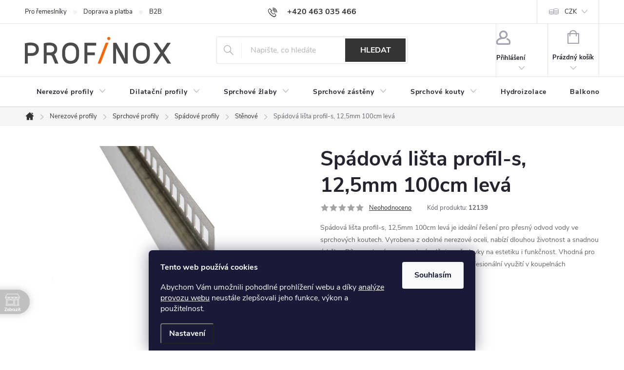

--- FILE ---
content_type: text/html; charset=utf-8
request_url: https://www.profinox.cz/zbozi/spadova-lista-profil-s--12-5mm-100cm-leva/
body_size: 34271
content:
<!doctype html><html lang="cs" dir="ltr" class="header-background-light external-fonts-loaded"><head><meta charset="utf-8" /><meta name="viewport" content="width=device-width,initial-scale=1" /><title>Spádová lišta profil-s, 12,5mm 100cm levá - Profinox.cz</title><link rel="preconnect" href="https://cdn.myshoptet.com" /><link rel="dns-prefetch" href="https://cdn.myshoptet.com" /><link rel="preload" href="https://cdn.myshoptet.com/prj/dist/master/cms/libs/jquery/jquery-1.11.3.min.js" as="script" /><link href="https://cdn.myshoptet.com/prj/dist/master/cms/templates/frontend_templates/shared/css/font-face/source-sans-3.css" rel="stylesheet"><link href="https://cdn.myshoptet.com/prj/dist/master/cms/templates/frontend_templates/shared/css/font-face/exo-2.css" rel="stylesheet"><script>
dataLayer = [];
dataLayer.push({'shoptet' : {
    "pageId": 811,
    "pageType": "productDetail",
    "currency": "CZK",
    "currencyInfo": {
        "decimalSeparator": ",",
        "exchangeRate": 1,
        "priceDecimalPlaces": 0,
        "symbol": "K\u010d",
        "symbolLeft": 0,
        "thousandSeparator": " "
    },
    "language": "cs",
    "projectId": 375708,
    "product": {
        "id": 808,
        "guid": "32d0df64-ed1b-11ea-8310-0cc47a6c9c84",
        "hasVariants": false,
        "codes": [
            {
                "code": 12139,
                "quantity": "73",
                "stocks": [
                    {
                        "id": 1,
                        "quantity": "73"
                    }
                ]
            }
        ],
        "code": "12139",
        "name": "Sp\u00e1dov\u00e1 li\u0161ta profil-s, 12,5mm 100cm lev\u00e1",
        "appendix": "",
        "weight": 0,
        "manufacturer": "Profinox",
        "manufacturerGuid": "1EF5333924C162F68342DA0BA3DED3EE",
        "currentCategory": "Nerezov\u00e9 profily a li\u0161ty | Sprchov\u00e9 profily | Sp\u00e1dov\u00e9 sprchov\u00e9 profily | Sp\u00e1dov\u00e9 st\u011bnov\u00e9 profily",
        "currentCategoryGuid": "3024a24d-ed1b-11ea-a6c2-b8ca3a6063f8",
        "defaultCategory": "Nerezov\u00e9 profily a li\u0161ty | Sprchov\u00e9 profily | Sp\u00e1dov\u00e9 sprchov\u00e9 profily | Sp\u00e1dov\u00e9 st\u011bnov\u00e9 profily",
        "defaultCategoryGuid": "3024a24d-ed1b-11ea-a6c2-b8ca3a6063f8",
        "currency": "CZK",
        "priceWithVat": 492
    },
    "stocks": [
        {
            "id": 1,
            "title": "Litomy\u0161l",
            "isDeliveryPoint": 1,
            "visibleOnEshop": 1
        },
        {
            "id": "ext",
            "title": "Sklad",
            "isDeliveryPoint": 0,
            "visibleOnEshop": 1
        }
    ],
    "cartInfo": {
        "id": null,
        "freeShipping": false,
        "freeShippingFrom": null,
        "leftToFreeGift": {
            "formattedPrice": "0 K\u010d",
            "priceLeft": 0
        },
        "freeGift": false,
        "leftToFreeShipping": {
            "priceLeft": null,
            "dependOnRegion": null,
            "formattedPrice": null
        },
        "discountCoupon": [],
        "getNoBillingShippingPrice": {
            "withoutVat": 0,
            "vat": 0,
            "withVat": 0
        },
        "cartItems": [],
        "taxMode": "ORDINARY"
    },
    "cart": [],
    "customer": {
        "priceRatio": 1,
        "priceListId": 1,
        "groupId": null,
        "registered": false,
        "mainAccount": false
    }
}});
dataLayer.push({'cookie_consent' : {
    "marketing": "denied",
    "analytics": "denied"
}});
document.addEventListener('DOMContentLoaded', function() {
    shoptet.consent.onAccept(function(agreements) {
        if (agreements.length == 0) {
            return;
        }
        dataLayer.push({
            'cookie_consent' : {
                'marketing' : (agreements.includes(shoptet.config.cookiesConsentOptPersonalisation)
                    ? 'granted' : 'denied'),
                'analytics': (agreements.includes(shoptet.config.cookiesConsentOptAnalytics)
                    ? 'granted' : 'denied')
            },
            'event': 'cookie_consent'
        });
    });
});
</script>

<!-- Google Tag Manager -->
<script>(function(w,d,s,l,i){w[l]=w[l]||[];w[l].push({'gtm.start':
new Date().getTime(),event:'gtm.js'});var f=d.getElementsByTagName(s)[0],
j=d.createElement(s),dl=l!='dataLayer'?'&l='+l:'';j.async=true;j.src=
'https://www.googletagmanager.com/gtm.js?id='+i+dl;f.parentNode.insertBefore(j,f);
})(window,document,'script','dataLayer','GTM-MFWDWNP');</script>
<!-- End Google Tag Manager -->

<meta property="og:type" content="website"><meta property="og:site_name" content="profinox.cz"><meta property="og:url" content="https://www.profinox.cz/zbozi/spadova-lista-profil-s--12-5mm-100cm-leva/"><meta property="og:title" content="Spádová lišta profil-s, 12,5mm 100cm levá - Profinox.cz"><meta name="author" content="Profinox.cz"><meta name="web_author" content="Shoptet.cz"><meta name="dcterms.rightsHolder" content="www.profinox.cz"><meta name="robots" content="index,follow"><meta property="og:image" content="https://cdn.myshoptet.com/usr/www.profinox.cz/user/shop/big/808-2_808-spadova-lista-profil-s-12-5mm-100cm-leva.jpg?633c4b37"><meta property="og:description" content="Spádová lišta profil-s, 12,5mm 100cm levá. Odolný nerezový profil navržený pro stěnové instalace, poskytuje precizní odvod vody a stylový design."><meta name="description" content="Spádová lišta profil-s, 12,5mm 100cm levá. Odolný nerezový profil navržený pro stěnové instalace, poskytuje precizní odvod vody a stylový design."><meta property="product:price:amount" content="492"><meta property="product:price:currency" content="CZK"><style>:root {--color-primary: #343434;--color-primary-h: 0;--color-primary-s: 0%;--color-primary-l: 20%;--color-primary-hover: #000000;--color-primary-hover-h: 0;--color-primary-hover-s: 0%;--color-primary-hover-l: 0%;--color-secondary: #f56b00;--color-secondary-h: 26;--color-secondary-s: 100%;--color-secondary-l: 48%;--color-secondary-hover: #fe5f00;--color-secondary-hover-h: 22;--color-secondary-hover-s: 100%;--color-secondary-hover-l: 50%;--color-tertiary: #343434;--color-tertiary-h: 0;--color-tertiary-s: 0%;--color-tertiary-l: 20%;--color-tertiary-hover: #343434;--color-tertiary-hover-h: 0;--color-tertiary-hover-s: 0%;--color-tertiary-hover-l: 20%;--color-header-background: #ffffff;--template-font: "Source Sans 3";--template-headings-font: "Exo 2";--header-background-url: url("[data-uri]");--cookies-notice-background: #1A1937;--cookies-notice-color: #F8FAFB;--cookies-notice-button-hover: #f5f5f5;--cookies-notice-link-hover: #27263f;--templates-update-management-preview-mode-content: "Náhled aktualizací šablony je aktivní pro váš prohlížeč."}</style>
    <script>var shoptet = shoptet || {};</script>
    <script src="https://cdn.myshoptet.com/prj/dist/master/shop/dist/main-3g-header.js.05f199e7fd2450312de2.js"></script>
<!-- User include --><!-- service 776(417) html code header -->
<link type="text/css" rel="stylesheet" media="all"  href="https://cdn.myshoptet.com/usr/paxio.myshoptet.com/user/documents/blank/style.css?v1602546"/>
<link href="https://cdn.myshoptet.com/prj/dist/master/shop/dist/font-shoptet-11.css.62c94c7785ff2cea73b2.css" rel="stylesheet">
<link href="https://cdn.myshoptet.com/usr/paxio.myshoptet.com/user/documents/blank/ikony.css?v9" rel="stylesheet">
<link type="text/css" rel="stylesheet" media="screen"  href="https://cdn.myshoptet.com/usr/paxio.myshoptet.com/user/documents/blank/preklady.css?v27" />
<link rel="stylesheet" href="https://cdn.myshoptet.com/usr/paxio.myshoptet.com/user/documents/blank/Slider/slick.css" />
<link rel="stylesheet" href="https://cdn.myshoptet.com/usr/paxio.myshoptet.com/user/documents/blank/Slider/slick-theme.css?v4" />
<link rel="stylesheet" href="https://cdn.myshoptet.com/usr/paxio.myshoptet.com/user/documents/blank/Slider/slick-classic.css?v3" />

<!-- api 690(337) html code header -->
<script>var ophWidgetData={"lang":"cs","link":"https:\/\/www.profinox.cz\/kontakty\/","logo":false,"expanded":false,"lunchShow":true,"checkHoliday":true,"showWidgetStart":"00:01","showWidgetEnd":"23:59","beforeOpenStore":"30","beforeCloseStore":"30","openingHours":[{"day":1,"openHour":"06:30","closeHour":"14:00","openPause":"","closePause":"","closed":false},{"day":2,"openHour":"06:30","closeHour":"14:00","openPause":"","closePause":"","closed":false},{"day":3,"openHour":"06:30","closeHour":"14:00","openPause":"","closePause":"","closed":false},{"day":4,"openHour":"06:30","closeHour":"14:00","openPause":"","closePause":"","closed":false},{"day":5,"openHour":"06:30","closeHour":"14:00","openPause":"","closePause":"","closed":false},{"day":6,"openHour":"","closeHour":"","openPause":"","closePause":"","closed":true},{"day":7,"openHour":"","closeHour":"","openPause":"","closePause":"","closed":true}],"excludes":[],"holidayList":["1-1","1-5","8-5","5-7","6-7","28-9","28-10","17-11","24-12","25-12","26-12"],"todayLongFormat":false,"logoFilemanager":"","colors":{"bg_header_color":"","bg_logo_color":"","bg_title_color":"","bg_preopen_color":"#c0c0c0","bg_open_color":"#ff8000","bg_pause_color":"#ffffff","bg_preclose_color":"#ff6f00","bg_close_color":"#c0c0c0","color_exception_day":"#e94b4b"},"address":"T.G. Masaryka 536\n570 01 Litomy\u0161l","icon":"icon-02","bottomPosition":"70","showDetailOnExpand":true,"hideOnMobile":true,"weekTurnOff":[]}</script>
<!-- service 565(213) html code header -->
<!--
<link rel="stylesheet" type="text/css" href="https://app.visual.ws/gpwebpay_shoptet/shoptet.css">
<script async defer type="text/javascript" src="https://app.visual.ws/gpwebpay_shoptet/shoptet.js"></script>
-->
<!-- service 605(253) html code header -->
<link rel="stylesheet" href="https://cdn.myshoptet.com/usr/shoptet.tomashlad.eu/user/documents/extras/notifications-v2/screen.min.css?v=26"/>

<!-- service 690(337) html code header -->
<link href="https://cdn.myshoptet.com/usr/mcore.myshoptet.com/user/documents/upload/addon01/ophWidget.min.css?v=1.6.9" rel="stylesheet" />


<!-- service 425(79) html code header -->
<style>
.hodnoceni:before{content: "Jak o nás mluví zákazníci";}
.hodnoceni.svk:before{content: "Ako o nás hovoria zákazníci";}
.hodnoceni.hun:before{content: "Mit mondanak rólunk a felhasználók";}
.hodnoceni.pl:before{content: "Co mówią o nas klienci";}
.hodnoceni.eng:before{content: "Customer reviews";}
.hodnoceni.de:before{content: "Was unsere Kunden über uns denken";}
.hodnoceni.ro:before{content: "Ce spun clienții despre noi";}
.hodnoceni{margin: 20px auto;}
body:not(.paxio-merkur):not(.venus):not(.jupiter) .hodnoceni .vote-wrap {border: 0 !important;width: 24.5%;flex-basis: 25%;padding: 10px 20px !important;display: inline-block;margin: 0;vertical-align: top;}
.multiple-columns-body #content .hodnoceni .vote-wrap {width: 49%;flex-basis: 50%;}
.hodnoceni .votes-wrap {display: block; border: 1px solid #f7f7f7;margin: 0;width: 100%;max-width: none;padding: 10px 0; background: #fff;}
.hodnoceni .vote-wrap:nth-child(n+5){display: none !important;}
.hodnoceni:before{display: block;font-size: 18px;padding: 10px 20px;background: #fcfcfc;}
.sidebar .hodnoceni .vote-pic, .sidebar .hodnoceni .vote-initials{display: block;}
.sidebar .hodnoceni .vote-wrap, #column-l #column-l-in .hodnoceni .vote-wrap {width: 100% !important; display: block;}
.hodnoceni > a{display: block;text-align: right;padding-top: 6px;}
.hodnoceni > a:after{content: "››";display: inline-block;margin-left: 2px;}
.sidebar .hodnoceni:before, #column-l #column-l-in .hodnoceni:before {background: none !important; padding-left: 0 !important;}
.template-10 .hodnoceni{max-width: 952px !important;}
.page-detail .hodnoceni > a{font-size: 14px;}
.page-detail .hodnoceni{margin-bottom: 30px;}
@media screen and (min-width: 992px) and (max-width: 1199px) {
.hodnoceni .vote-rating{display: block;}
.hodnoceni .vote-time{display: block;margin-top: 3px;}
.hodnoceni .vote-delimeter{display: none;}
}
@media screen and (max-width: 991px) {
body:not(.paxio-merkur):not(.venus):not(.jupiter) .hodnoceni .vote-wrap {width: 49%;flex-basis: 50%;}
.multiple-columns-body #content .hodnoceni .vote-wrap {width: 99%;flex-basis: 100%;}
}
@media screen and (max-width: 767px) {
body:not(.paxio-merkur):not(.venus):not(.jupiter) .hodnoceni .vote-wrap {width: 99%;flex-basis: 100%;}
}
.home #main-product .hodnoceni{margin: 0 0 60px 0;}
.hodnoceni .votes-wrap.admin-response{display: none !important;}
.hodnoceni .vote-pic {width: 100px;}
.hodnoceni .vote-delimeter{display: none;}
.hodnoceni .vote-rating{display: block;}
.hodnoceni .vote-time {display: block;margin-top: 5px;}
@media screen and (min-width: 768px){
.template-12 .hodnoceni{max-width: 747px; margin-left: auto; margin-right: auto;}
}
@media screen and (min-width: 992px){
.template-12 .hodnoceni{max-width: 972px;}
}
@media screen and (min-width: 1200px){
.template-12 .hodnoceni{max-width: 1418px;}
}
.template-14 .hodnoceni .vote-initials{margin: 0 auto;}
.vote-pic img::before {display: none;}
.hodnoceni + .hodnoceni {display: none;}
</style>
<!-- project html code header -->
<meta name="seznam-wmt" content="xwoJl2SV2B7NPPZQiSp0qoUXzMrVNex1" />

<style>
  .flags-extra .flag {width: 68px;height: 68px;}
  .flags-extra .flag .price-save {font-size: 16px !important;}
  .flag-freeshipping .icon-van {font-size: 20px;}
  .flag{font-size: 11px;padding: 6px 8px;}
  .products-block.products .p .name {height: 72px;}
  .flag.flag-action, .flag.flag-discount {background-color: #fe5f00;}
  .flag.flag-freeshipping {background-color: #343434;}
  .btn.btn-cofidis, a.btn.btn-cofidis{font-size: 11px;height: 38px;}
  .btn.btn-cofidis::before, a.btn.btn-cofidis::before {font-size: 20px;}
  .category-perex span, .basic-description span, article span, .news-item-detail span, .p-short-description span{font-size: 16px !important;}
  .p-image-wrapper .flags-extra .flag {width: 76px;height: 76px;}
  .p-image-wrapper .flags-extra .flag-freeshipping .icon-van {font-size: 26px;}
  .p-image-wrapper .flags-extra .flag-text {font-size: 12px;}
  .p-image-wrapper .flags-extra .flag .price-standard {font-size: 10px; margin-top: -8px;}
  @media screen and (max-width: 767px) {
    .flag {padding: 3px 6px;}
    .flags-extra .flag {width: 50px;height: 50px;} 
    .flag-freeshipping .icon-van {font-size: 12px;}
    .flag-text {font-size: 7px;}
    .flags-extra .flag .price-save {font-size: 12px !important;}
    .p-image-wrapper .flags-extra .flag {width: 53px;height: 53px;}
    .p-image-wrapper .flags-extra .flag-freeshipping .icon-van {font-size: 18px;}
    .p-image-wrapper .flags-extra .flag-text {font-size: 8px;}
    .p-image-wrapper .flags-extra .flag .price-save {font-size: 14px;}
    .p-image-wrapper .flags-extra .flag .price-standard {font-size:7px;}
  }
  .products-block .p-bottom .p-desc {max-height: 88px;}
  .p-desc br:first-child{display: none;}
  .p-desc strong::after{content: ":";}
</style>

<link rel="stylesheet" type="text/css" href="https://cdn.fv-studio.cz/profinox.cz/fv-studio-app.css?v=3" />
<!-- /User include --><link rel="shortcut icon" href="/favicon.ico" type="image/x-icon" /><link rel="canonical" href="https://www.profinox.cz/zbozi/spadova-lista-profil-s--12-5mm-100cm-leva/" />    <script>
        var _hwq = _hwq || [];
        _hwq.push(['setKey', '685BCC87E202E8E3C32EAA539A918DD9']);
        _hwq.push(['setTopPos', '200']);
        _hwq.push(['showWidget', '21']);
        (function() {
            var ho = document.createElement('script');
            ho.src = 'https://cz.im9.cz/direct/i/gjs.php?n=wdgt&sak=685BCC87E202E8E3C32EAA539A918DD9';
            var s = document.getElementsByTagName('script')[0]; s.parentNode.insertBefore(ho, s);
        })();
    </script>
    <!-- Global site tag (gtag.js) - Google Analytics -->
    <script async src="https://www.googletagmanager.com/gtag/js?id=G-S8Z71DV8P9"></script>
    <script>
        
        window.dataLayer = window.dataLayer || [];
        function gtag(){dataLayer.push(arguments);}
        

                    console.debug('default consent data');

            gtag('consent', 'default', {"ad_storage":"denied","analytics_storage":"denied","ad_user_data":"denied","ad_personalization":"denied","wait_for_update":500});
            dataLayer.push({
                'event': 'default_consent'
            });
        
        gtag('js', new Date());

        
                gtag('config', 'G-S8Z71DV8P9', {"groups":"GA4","send_page_view":false,"content_group":"productDetail","currency":"CZK","page_language":"cs"});
        
                gtag('config', 'AW-614220535', {"allow_enhanced_conversions":true});
        
        
        
        
        
                    gtag('event', 'page_view', {"send_to":"GA4","page_language":"cs","content_group":"productDetail","currency":"CZK"});
        
                gtag('set', 'currency', 'CZK');

        gtag('event', 'view_item', {
            "send_to": "UA",
            "items": [
                {
                    "id": "12139",
                    "name": "Sp\u00e1dov\u00e1 li\u0161ta profil-s, 12,5mm 100cm lev\u00e1",
                    "category": "Nerezov\u00e9 profily a li\u0161ty \/ Sprchov\u00e9 profily \/ Sp\u00e1dov\u00e9 sprchov\u00e9 profily \/ Sp\u00e1dov\u00e9 st\u011bnov\u00e9 profily",
                                        "brand": "Profinox",
                                                            "price": 407
                }
            ]
        });
        
        
        
        
        
                    gtag('event', 'view_item', {"send_to":"GA4","page_language":"cs","content_group":"productDetail","value":407,"currency":"CZK","items":[{"item_id":"12139","item_name":"Sp\u00e1dov\u00e1 li\u0161ta profil-s, 12,5mm 100cm lev\u00e1","item_brand":"Profinox","item_category":"Nerezov\u00e9 profily a li\u0161ty","item_category2":"Sprchov\u00e9 profily","item_category3":"Sp\u00e1dov\u00e9 sprchov\u00e9 profily","item_category4":"Sp\u00e1dov\u00e9 st\u011bnov\u00e9 profily","price":407,"quantity":1,"index":0}]});
        
        
        
        
        
        
        
        document.addEventListener('DOMContentLoaded', function() {
            if (typeof shoptet.tracking !== 'undefined') {
                for (var id in shoptet.tracking.bannersList) {
                    gtag('event', 'view_promotion', {
                        "send_to": "UA",
                        "promotions": [
                            {
                                "id": shoptet.tracking.bannersList[id].id,
                                "name": shoptet.tracking.bannersList[id].name,
                                "position": shoptet.tracking.bannersList[id].position
                            }
                        ]
                    });
                }
            }

            shoptet.consent.onAccept(function(agreements) {
                if (agreements.length !== 0) {
                    console.debug('gtag consent accept');
                    var gtagConsentPayload =  {
                        'ad_storage': agreements.includes(shoptet.config.cookiesConsentOptPersonalisation)
                            ? 'granted' : 'denied',
                        'analytics_storage': agreements.includes(shoptet.config.cookiesConsentOptAnalytics)
                            ? 'granted' : 'denied',
                                                                                                'ad_user_data': agreements.includes(shoptet.config.cookiesConsentOptPersonalisation)
                            ? 'granted' : 'denied',
                        'ad_personalization': agreements.includes(shoptet.config.cookiesConsentOptPersonalisation)
                            ? 'granted' : 'denied',
                        };
                    console.debug('update consent data', gtagConsentPayload);
                    gtag('consent', 'update', gtagConsentPayload);
                    dataLayer.push(
                        { 'event': 'update_consent' }
                    );
                }
            });
        });
    </script>
<script>
    (function(t, r, a, c, k, i, n, g) { t['ROIDataObject'] = k;
    t[k]=t[k]||function(){ (t[k].q=t[k].q||[]).push(arguments) },t[k].c=i;n=r.createElement(a),
    g=r.getElementsByTagName(a)[0];n.async=1;n.src=c;g.parentNode.insertBefore(n,g)
    })(window, document, 'script', '//www.heureka.cz/ocm/sdk.js?source=shoptet&version=2&page=product_detail', 'heureka', 'cz');

    heureka('set_user_consent', 0);
</script>
</head><body class="desktop id-811 in-stenove-profily template-11 type-product type-detail one-column-body columns-3 blank-mode blank-mode-css ums_forms_redesign--off ums_a11y_category_page--on ums_discussion_rating_forms--off ums_flags_display_unification--on ums_a11y_login--on mobile-header-version-0">
        <div id="fb-root"></div>
        <script>
            window.fbAsyncInit = function() {
                FB.init({
//                    appId            : 'your-app-id',
                    autoLogAppEvents : true,
                    xfbml            : true,
                    version          : 'v19.0'
                });
            };
        </script>
        <script async defer crossorigin="anonymous" src="https://connect.facebook.net/cs_CZ/sdk.js"></script>
<!-- Google Tag Manager (noscript) -->
<noscript><iframe src="https://www.googletagmanager.com/ns.html?id=GTM-MFWDWNP"
height="0" width="0" style="display:none;visibility:hidden"></iframe></noscript>
<!-- End Google Tag Manager (noscript) -->

    <div class="siteCookies siteCookies--bottom siteCookies--dark js-siteCookies" role="dialog" data-testid="cookiesPopup" data-nosnippet>
        <div class="siteCookies__form">
            <div class="siteCookies__content">
                <div class="siteCookies__text">
                    <p><strong>Tento web používá cookies</strong></p>
<p>Abychom Vám umožnili pohodlné prohlížení webu a díky <a href="https://www.profinox.cz/podminky-ochrany-osobnich-udaju/"><span style="color: #ffffff;">analýze provozu webu</span></a> neustále zlepšovali jeho funkce, výkon a použitelnost.</p>
                </div>
                <p class="siteCookies__links">
                    <button class="siteCookies__link js-cookies-settings" aria-label="Nastavení cookies" data-testid="cookiesSettings">Nastavení</button>
                </p>
            </div>
            <div class="siteCookies__buttonWrap">
                                <button class="siteCookies__button js-cookiesConsentSubmit" value="all" aria-label="Přijmout cookies" data-testid="buttonCookiesAccept">Souhlasím</button>
            </div>
        </div>
        <script>
            document.addEventListener("DOMContentLoaded", () => {
                const siteCookies = document.querySelector('.js-siteCookies');
                document.addEventListener("scroll", shoptet.common.throttle(() => {
                    const st = document.documentElement.scrollTop;
                    if (st > 1) {
                        siteCookies.classList.add('siteCookies--scrolled');
                    } else {
                        siteCookies.classList.remove('siteCookies--scrolled');
                    }
                }, 100));
            });
        </script>
    </div>
<a href="#content" class="skip-link sr-only">Přejít na obsah</a><div class="overall-wrapper"><div class="user-action"><div class="container">
    <div class="user-action-in">
                    <div id="login" class="user-action-login popup-widget login-widget" role="dialog" aria-labelledby="loginHeading">
        <div class="popup-widget-inner">
                            <h2 id="loginHeading">Přihlášení k vašemu účtu</h2><div id="customerLogin"><form action="/action/Customer/Login/" method="post" id="formLoginIncluded" class="csrf-enabled formLogin" data-testid="formLogin"><input type="hidden" name="referer" value="" /><div class="form-group"><div class="input-wrapper email js-validated-element-wrapper no-label"><input type="email" name="email" class="form-control" autofocus placeholder="E-mailová adresa (např. jan@novak.cz)" data-testid="inputEmail" autocomplete="email" required /></div></div><div class="form-group"><div class="input-wrapper password js-validated-element-wrapper no-label"><input type="password" name="password" class="form-control" placeholder="Heslo" data-testid="inputPassword" autocomplete="current-password" required /><span class="no-display">Nemůžete vyplnit toto pole</span><input type="text" name="surname" value="" class="no-display" /></div></div><div class="form-group"><div class="login-wrapper"><button type="submit" class="btn btn-secondary btn-text btn-login" data-testid="buttonSubmit">Přihlásit se</button><div class="password-helper"><a href="/registrace/" data-testid="signup" rel="nofollow">Nová registrace</a><a href="/klient/zapomenute-heslo/" rel="nofollow">Zapomenuté heslo</a></div></div></div></form>
</div>                    </div>
    </div>

                            <div id="cart-widget" class="user-action-cart popup-widget cart-widget loader-wrapper" data-testid="popupCartWidget" role="dialog" aria-hidden="true">
    <div class="popup-widget-inner cart-widget-inner place-cart-here">
        <div class="loader-overlay">
            <div class="loader"></div>
        </div>
    </div>

    <div class="cart-widget-button">
        <a href="/kosik/" class="btn btn-conversion" id="continue-order-button" rel="nofollow" data-testid="buttonNextStep">Pokračovat do košíku</a>
    </div>
</div>
            </div>
</div>
</div><div class="top-navigation-bar" data-testid="topNavigationBar">

    <div class="container">

        <div class="top-navigation-contacts">
            <strong>Zákaznická podpora:</strong><a href="tel:+420463035466" class="project-phone" aria-label="Zavolat na +420463035466" data-testid="contactboxPhone"><span>+420 463 035 466</span></a><a href="mailto:info@profinox.cz" class="project-email" data-testid="contactboxEmail"><span>info@profinox.cz</span></a>        </div>

                            <div class="top-navigation-menu">
                <div class="top-navigation-menu-trigger"></div>
                <ul class="top-navigation-bar-menu">
                                            <li class="top-navigation-menu-item-763">
                            <a href="/pro-remeslniky/">Pro řemeslníky</a>
                        </li>
                                            <li class="top-navigation-menu-item-781">
                            <a href="/doprava-a-platba/">Doprava a platba</a>
                        </li>
                                            <li class="top-navigation-menu-item-1030">
                            <a href="/b2b/">B2B</a>
                        </li>
                                    </ul>
                <ul class="top-navigation-bar-menu-helper"></ul>
            </div>
        
        <div class="top-navigation-tools top-navigation-tools--language">
            <div class="responsive-tools">
                <a href="#" class="toggle-window" data-target="search" aria-label="Hledat" data-testid="linkSearchIcon"></a>
                                                            <a href="#" class="toggle-window" data-target="login"></a>
                                                    <a href="#" class="toggle-window" data-target="navigation" aria-label="Menu" data-testid="hamburgerMenu"></a>
            </div>
                <div class="dropdown">
        <span>Ceny v:</span>
        <button id="topNavigationDropdown" type="button" data-toggle="dropdown" aria-haspopup="true" aria-expanded="false">
            CZK
            <span class="caret"></span>
        </button>
        <ul class="dropdown-menu" aria-labelledby="topNavigationDropdown"><li><a href="/action/Currency/changeCurrency/?currencyCode=CZK" rel="nofollow">CZK</a></li><li><a href="/action/Currency/changeCurrency/?currencyCode=EUR" rel="nofollow">EUR</a></li></ul>
    </div>
            <button class="top-nav-button top-nav-button-login toggle-window" type="button" data-target="login" aria-haspopup="dialog" aria-controls="login" aria-expanded="false" data-testid="signin"><span>Přihlášení</span></button>        </div>

    </div>

</div>
<header id="header"><div class="container navigation-wrapper">
    <div class="header-top">
        <div class="site-name-wrapper">
            <div class="site-name"><a href="/" data-testid="linkWebsiteLogo"><img src="https://cdn.myshoptet.com/usr/www.profinox.cz/user/logos/profinox-logo-orange.jpg" alt="Profinox.cz" fetchpriority="low" /></a></div>        </div>
        <div class="search" itemscope itemtype="https://schema.org/WebSite">
            <meta itemprop="headline" content="Spádové stěnové profily"/><meta itemprop="url" content="https://www.profinox.cz"/><meta itemprop="text" content="Spádová lišta profil-s, 12,5mm 100cm levá. Odolný nerezový profil navržený pro stěnové instalace, poskytuje precizní odvod vody a stylový design."/>            <form action="/action/ProductSearch/prepareString/" method="post"
    id="formSearchForm" class="search-form compact-form js-search-main"
    itemprop="potentialAction" itemscope itemtype="https://schema.org/SearchAction" data-testid="searchForm">
    <fieldset>
        <meta itemprop="target"
            content="https://www.profinox.cz/vyhledavani/?string={string}"/>
        <input type="hidden" name="language" value="cs"/>
        
            
<input
    type="search"
    name="string"
        class="query-input form-control search-input js-search-input"
    placeholder="Napište, co hledáte"
    autocomplete="off"
    required
    itemprop="query-input"
    aria-label="Vyhledávání"
    data-testid="searchInput"
>
            <button type="submit" class="btn btn-default" data-testid="searchBtn">Hledat</button>
        
    </fieldset>
</form>
        </div>
        <div class="navigation-buttons">
                
    <a href="/kosik/" class="btn btn-icon toggle-window cart-count" data-target="cart" data-hover="true" data-redirect="true" data-testid="headerCart" rel="nofollow" aria-haspopup="dialog" aria-expanded="false" aria-controls="cart-widget">
        
                <span class="sr-only">Nákupní košík</span>
        
            <span class="cart-price visible-lg-inline-block" data-testid="headerCartPrice">
                                    Prázdný košík                            </span>
        
    
            </a>
        </div>
    </div>
    <nav id="navigation" aria-label="Hlavní menu" data-collapsible="true"><div class="navigation-in menu"><ul class="menu-level-1" role="menubar" data-testid="headerMenuItems"><li class="menu-item-853 ext" role="none"><a href="/nerezove-profily-a-listy/" data-testid="headerMenuItem" role="menuitem" aria-haspopup="true" aria-expanded="false"><b>Nerezové profily</b><span class="submenu-arrow"></span></a><ul class="menu-level-2" aria-label="Nerezové profily" tabindex="-1" role="menu"><li class="menu-item-793 has-third-level" role="none"><a href="/sprchove-profily/" class="menu-image" data-testid="headerMenuItem" tabindex="-1" aria-hidden="true"><img src="data:image/svg+xml,%3Csvg%20width%3D%22140%22%20height%3D%22100%22%20xmlns%3D%22http%3A%2F%2Fwww.w3.org%2F2000%2Fsvg%22%3E%3C%2Fsvg%3E" alt="" aria-hidden="true" width="140" height="100"  data-src="https://cdn.myshoptet.com/usr/www.profinox.cz/user/categories/thumb/sprchove_profily.jpg" fetchpriority="low" /></a><div><a href="/sprchove-profily/" data-testid="headerMenuItem" role="menuitem"><span>Sprchové profily FAV</span></a>
                                                    <ul class="menu-level-3" role="menu">
                                                                    <li class="menu-item-796" role="none">
                                        <a href="/nespadove-profily/" data-testid="headerMenuItem" role="menuitem">
                                            Nespádové profily</a>,                                    </li>
                                                                    <li class="menu-item-802" role="none">
                                        <a href="/spadove-profily/" data-testid="headerMenuItem" role="menuitem">
                                            Spádové profily</a>                                    </li>
                                                            </ul>
                        </div></li><li class="menu-item-820 has-third-level" role="none"><a href="/ukoncovaci-profily/" class="menu-image" data-testid="headerMenuItem" tabindex="-1" aria-hidden="true"><img src="data:image/svg+xml,%3Csvg%20width%3D%22140%22%20height%3D%22100%22%20xmlns%3D%22http%3A%2F%2Fwww.w3.org%2F2000%2Fsvg%22%3E%3C%2Fsvg%3E" alt="" aria-hidden="true" width="140" height="100"  data-src="https://cdn.myshoptet.com/usr/www.profinox.cz/user/categories/thumb/ukoncovaci_profily.jpg" fetchpriority="low" /></a><div><a href="/ukoncovaci-profily/" data-testid="headerMenuItem" role="menuitem"><span>Ukončovací profily FAV</span></a>
                                                    <ul class="menu-level-3" role="menu">
                                                                    <li class="menu-item-823" role="none">
                                        <a href="/ukoncovaci-l-profily/" data-testid="headerMenuItem" role="menuitem">
                                            &quot;L&quot; profily</a>,                                    </li>
                                                                    <li class="menu-item-835" role="none">
                                        <a href="/ukoncovaci--ctvercovy-profily/" data-testid="headerMenuItem" role="menuitem">
                                            Čtvercové profily</a>,                                    </li>
                                                                    <li class="menu-item-850" role="none">
                                        <a href="/ukoncovaci--ctvrtobloukovy-profily/" data-testid="headerMenuItem" role="menuitem">
                                            Čtvrtobloukové profily</a>,                                    </li>
                                                                    <li class="menu-item-888" role="none">
                                        <a href="/nerezove-ukoncovaci-rohy/" data-testid="headerMenuItem" role="menuitem">
                                            Ukončovací růžky</a>                                    </li>
                                                            </ul>
                        </div></li><li class="menu-item-832 has-third-level" role="none"><a href="/ochranne-rohy/" class="menu-image" data-testid="headerMenuItem" tabindex="-1" aria-hidden="true"><img src="data:image/svg+xml,%3Csvg%20width%3D%22140%22%20height%3D%22100%22%20xmlns%3D%22http%3A%2F%2Fwww.w3.org%2F2000%2Fsvg%22%3E%3C%2Fsvg%3E" alt="" aria-hidden="true" width="140" height="100"  data-src="https://cdn.myshoptet.com/usr/www.profinox.cz/user/categories/thumb/ochranne_rohy.jpg" fetchpriority="low" /></a><div><a href="/ochranne-rohy/" data-testid="headerMenuItem" role="menuitem"><span>Ochranné rohy FAV</span></a>
                                                    <ul class="menu-level-3" role="menu">
                                                                    <li class="menu-item-870" role="none">
                                        <a href="/nerezove-rohy-1x-ohyb/" data-testid="headerMenuItem" role="menuitem">
                                            1x ohyb</a>,                                    </li>
                                                                    <li class="menu-item-873" role="none">
                                        <a href="/nerezove-rohy-3x-ohyb/" data-testid="headerMenuItem" role="menuitem">
                                            3x ohyb</a>,                                    </li>
                                                                    <li class="menu-item-876" role="none">
                                        <a href="/nerezove-rohy-pod-obklad/" data-testid="headerMenuItem" role="menuitem">
                                            Pod obklad</a>                                    </li>
                                                            </ul>
                        </div></li><li class="menu-item-829" role="none"><a href="/dekorativni-profily/" class="menu-image" data-testid="headerMenuItem" tabindex="-1" aria-hidden="true"><img src="data:image/svg+xml,%3Csvg%20width%3D%22140%22%20height%3D%22100%22%20xmlns%3D%22http%3A%2F%2Fwww.w3.org%2F2000%2Fsvg%22%3E%3C%2Fsvg%3E" alt="" aria-hidden="true" width="140" height="100"  data-src="https://cdn.myshoptet.com/usr/www.profinox.cz/user/categories/thumb/dekorativni_profily.jpg" fetchpriority="low" /></a><div><a href="/dekorativni-profily/" data-testid="headerMenuItem" role="menuitem"><span>Dekorativní profily FAV</span></a>
                        </div></li><li class="menu-item-826" role="none"><a href="/prechodove-profily/" class="menu-image" data-testid="headerMenuItem" tabindex="-1" aria-hidden="true"><img src="data:image/svg+xml,%3Csvg%20width%3D%22140%22%20height%3D%22100%22%20xmlns%3D%22http%3A%2F%2Fwww.w3.org%2F2000%2Fsvg%22%3E%3C%2Fsvg%3E" alt="" aria-hidden="true" width="140" height="100"  data-src="https://cdn.myshoptet.com/usr/www.profinox.cz/user/categories/thumb/prechodove_profily.jpg" fetchpriority="low" /></a><div><a href="/prechodove-profily/" data-testid="headerMenuItem" role="menuitem"><span>Přechodové profily FAV</span></a>
                        </div></li><li class="menu-item-838" role="none"><a href="/schodove-profily/" class="menu-image" data-testid="headerMenuItem" tabindex="-1" aria-hidden="true"><img src="data:image/svg+xml,%3Csvg%20width%3D%22140%22%20height%3D%22100%22%20xmlns%3D%22http%3A%2F%2Fwww.w3.org%2F2000%2Fsvg%22%3E%3C%2Fsvg%3E" alt="" aria-hidden="true" width="140" height="100"  data-src="https://cdn.myshoptet.com/usr/www.profinox.cz/user/categories/thumb/schodove_profily.jpg" fetchpriority="low" /></a><div><a href="/schodove-profily/" data-testid="headerMenuItem" role="menuitem"><span>Schodové profily</span></a>
                        </div></li><li class="menu-item-900 has-third-level" role="none"><a href="/sprchove-policky/" class="menu-image" data-testid="headerMenuItem" tabindex="-1" aria-hidden="true"><img src="data:image/svg+xml,%3Csvg%20width%3D%22140%22%20height%3D%22100%22%20xmlns%3D%22http%3A%2F%2Fwww.w3.org%2F2000%2Fsvg%22%3E%3C%2Fsvg%3E" alt="" aria-hidden="true" width="140" height="100"  data-src="https://cdn.myshoptet.com/usr/www.profinox.cz/user/categories/thumb/poli__ka_bez_obkladu-1.jpg" fetchpriority="low" /></a><div><a href="/sprchove-policky/" data-testid="headerMenuItem" role="menuitem"><span>Sprchové poličky</span></a>
                                                    <ul class="menu-level-3" role="menu">
                                                                    <li class="menu-item-903" role="none">
                                        <a href="/sprchove-policky-pro-vlozeni-obkladu/" data-testid="headerMenuItem" role="menuitem">
                                            Pro vložení obkladu</a>,                                    </li>
                                                                    <li class="menu-item-906" role="none">
                                        <a href="/sprchove-policky-bez-obkladu/" data-testid="headerMenuItem" role="menuitem">
                                            Bez obkladu</a>                                    </li>
                                                            </ul>
                        </div></li></ul></li>
<li class="menu-item-841 ext" role="none"><a href="/dilatacni/" data-testid="headerMenuItem" role="menuitem" aria-haspopup="true" aria-expanded="false"><b>Dilatační profily</b><span class="submenu-arrow"></span></a><ul class="menu-level-2" aria-label="Dilatační profily" tabindex="-1" role="menu"><li class="menu-item-847" role="none"><a href="/nerez-epdm/" class="menu-image" data-testid="headerMenuItem" tabindex="-1" aria-hidden="true"><img src="data:image/svg+xml,%3Csvg%20width%3D%22140%22%20height%3D%22100%22%20xmlns%3D%22http%3A%2F%2Fwww.w3.org%2F2000%2Fsvg%22%3E%3C%2Fsvg%3E" alt="" aria-hidden="true" width="140" height="100"  data-src="https://cdn.myshoptet.com/usr/www.profinox.cz/user/categories/thumb/dl_ne.jpg" fetchpriority="low" /></a><div><a href="/nerez-epdm/" data-testid="headerMenuItem" role="menuitem"><span>Nerez</span></a>
                        </div></li><li class="menu-item-844" role="none"><a href="/hlinik-epdm/" class="menu-image" data-testid="headerMenuItem" tabindex="-1" aria-hidden="true"><img src="data:image/svg+xml,%3Csvg%20width%3D%22140%22%20height%3D%22100%22%20xmlns%3D%22http%3A%2F%2Fwww.w3.org%2F2000%2Fsvg%22%3E%3C%2Fsvg%3E" alt="" aria-hidden="true" width="140" height="100"  data-src="https://cdn.myshoptet.com/usr/www.profinox.cz/user/categories/thumb/dl_al.jpg" fetchpriority="low" /></a><div><a href="/hlinik-epdm/" data-testid="headerMenuItem" role="menuitem"><span>Hliník</span></a>
                        </div></li><li class="menu-item-882" role="none"><a href="/mosaz-epdm/" class="menu-image" data-testid="headerMenuItem" tabindex="-1" aria-hidden="true"><img src="data:image/svg+xml,%3Csvg%20width%3D%22140%22%20height%3D%22100%22%20xmlns%3D%22http%3A%2F%2Fwww.w3.org%2F2000%2Fsvg%22%3E%3C%2Fsvg%3E" alt="" aria-hidden="true" width="140" height="100"  data-src="https://cdn.myshoptet.com/usr/www.profinox.cz/user/categories/thumb/dl_mo.jpg" fetchpriority="low" /></a><div><a href="/mosaz-epdm/" data-testid="headerMenuItem" role="menuitem"><span>Mosaz</span></a>
                        </div></li><li class="menu-item-1045" role="none"><a href="/stenove-a-stropni/" class="menu-image" data-testid="headerMenuItem" tabindex="-1" aria-hidden="true"><img src="data:image/svg+xml,%3Csvg%20width%3D%22140%22%20height%3D%22100%22%20xmlns%3D%22http%3A%2F%2Fwww.w3.org%2F2000%2Fsvg%22%3E%3C%2Fsvg%3E" alt="" aria-hidden="true" width="140" height="100"  data-src="https://cdn.myshoptet.com/usr/www.profinox.cz/user/categories/thumb/kra__sne___va__noce_(8).png" fetchpriority="low" /></a><div><a href="/stenove-a-stropni/" data-testid="headerMenuItem" role="menuitem"><span>Stěnové a stropní</span></a>
                        </div></li></ul></li>
<li class="menu-item-860 ext" role="none"><a href="/sprchove-linearni-zlaby/" data-testid="headerMenuItem" role="menuitem" aria-haspopup="true" aria-expanded="false"><b>Sprchové žlaby</b><span class="submenu-arrow"></span></a><ul class="menu-level-2" aria-label="Sprchové žlaby" tabindex="-1" role="menu"><li class="menu-item-1039" role="none"><a href="/odvodnovaci-system/" class="menu-image" data-testid="headerMenuItem" tabindex="-1" aria-hidden="true"><img src="data:image/svg+xml,%3Csvg%20width%3D%22140%22%20height%3D%22100%22%20xmlns%3D%22http%3A%2F%2Fwww.w3.org%2F2000%2Fsvg%22%3E%3C%2Fsvg%3E" alt="" aria-hidden="true" width="140" height="100"  data-src="https://cdn.myshoptet.com/usr/www.profinox.cz/user/categories/thumb/6.png" fetchpriority="low" /></a><div><a href="/odvodnovaci-system/" data-testid="headerMenuItem" role="menuitem"><span>Odvodňovací žlaby</span></a>
                        </div></li><li class="menu-item-1042" role="none"><a href="/sprchove-zlaby/" class="menu-image" data-testid="headerMenuItem" tabindex="-1" aria-hidden="true"><img src="data:image/svg+xml,%3Csvg%20width%3D%22140%22%20height%3D%22100%22%20xmlns%3D%22http%3A%2F%2Fwww.w3.org%2F2000%2Fsvg%22%3E%3C%2Fsvg%3E" alt="" aria-hidden="true" width="140" height="100"  data-src="https://cdn.myshoptet.com/usr/www.profinox.cz/user/categories/thumb/5.png" fetchpriority="low" /></a><div><a href="/sprchove-zlaby/" data-testid="headerMenuItem" role="menuitem"><span>Sprchové žlaby</span></a>
                        </div></li></ul></li>
<li class="menu-item-912 ext" role="none"><a href="/stabilizacni-tyce-pro-zasteny/" data-testid="headerMenuItem" role="menuitem" aria-haspopup="true" aria-expanded="false"><b>Sprchové zástěny</b><span class="submenu-arrow"></span></a><ul class="menu-level-2" aria-label="Sprchové zástěny" tabindex="-1" role="menu"><li class="menu-item-951" role="none"><a href="/sklo-do-sprchoveho-koutu/" class="menu-image" data-testid="headerMenuItem" tabindex="-1" aria-hidden="true"><img src="data:image/svg+xml,%3Csvg%20width%3D%22140%22%20height%3D%22100%22%20xmlns%3D%22http%3A%2F%2Fwww.w3.org%2F2000%2Fsvg%22%3E%3C%2Fsvg%3E" alt="" aria-hidden="true" width="140" height="100"  data-src="https://cdn.myshoptet.com/usr/www.profinox.cz/user/categories/thumb/zasteny_icon.jpg" fetchpriority="low" /></a><div><a href="/sklo-do-sprchoveho-koutu/" data-testid="headerMenuItem" role="menuitem"><span>Sprchové zástěny</span></a>
                        </div></li><li class="menu-item-915" role="none"><a href="/stabilizacni-tyce-pro-zasteny-prime/" class="menu-image" data-testid="headerMenuItem" tabindex="-1" aria-hidden="true"><img src="data:image/svg+xml,%3Csvg%20width%3D%22140%22%20height%3D%22100%22%20xmlns%3D%22http%3A%2F%2Fwww.w3.org%2F2000%2Fsvg%22%3E%3C%2Fsvg%3E" alt="" aria-hidden="true" width="140" height="100"  data-src="https://cdn.myshoptet.com/usr/www.profinox.cz/user/categories/thumb/stabil_ty___rovn__.jpg" fetchpriority="low" /></a><div><a href="/stabilizacni-tyce-pro-zasteny-prime/" data-testid="headerMenuItem" role="menuitem"><span>Stabilizační tyče přímé</span></a>
                        </div></li><li class="menu-item-918" role="none"><a href="/stabilizacni-tyce-pro-zasteny-rohove/" class="menu-image" data-testid="headerMenuItem" tabindex="-1" aria-hidden="true"><img src="data:image/svg+xml,%3Csvg%20width%3D%22140%22%20height%3D%22100%22%20xmlns%3D%22http%3A%2F%2Fwww.w3.org%2F2000%2Fsvg%22%3E%3C%2Fsvg%3E" alt="" aria-hidden="true" width="140" height="100"  data-src="https://cdn.myshoptet.com/usr/www.profinox.cz/user/categories/thumb/stabil_ty___rohov__.jpg" fetchpriority="low" /></a><div><a href="/stabilizacni-tyce-pro-zasteny-rohove/" data-testid="headerMenuItem" role="menuitem"><span>Stabilizační tyče rohové</span></a>
                        </div></li></ul></li>
<li class="menu-item-996 ext" role="none"><a href="/kompletni-sestavy/" data-testid="headerMenuItem" role="menuitem" aria-haspopup="true" aria-expanded="false"><b>Sprchové kouty</b><span class="submenu-arrow"></span></a><ul class="menu-level-2" aria-label="Sprchové kouty" tabindex="-1" role="menu"><li class="menu-item-999" role="none"><a href="/rohove-sprchove-kouty-s-pevnou-zastenou/" class="menu-image" data-testid="headerMenuItem" tabindex="-1" aria-hidden="true"><img src="data:image/svg+xml,%3Csvg%20width%3D%22140%22%20height%3D%22100%22%20xmlns%3D%22http%3A%2F%2Fwww.w3.org%2F2000%2Fsvg%22%3E%3C%2Fsvg%3E" alt="" aria-hidden="true" width="140" height="100"  data-src="https://cdn.myshoptet.com/usr/www.profinox.cz/user/categories/thumb/zasteny_icon.jpg" fetchpriority="low" /></a><div><a href="/rohove-sprchove-kouty-s-pevnou-zastenou/" data-testid="headerMenuItem" role="menuitem"><span>Rohové sprchové kouty</span></a>
                        </div></li></ul></li>
<li class="menu-item-1036" role="none"><a href="/hydroizolace/" data-testid="headerMenuItem" role="menuitem" aria-expanded="false"><b>Hydroizolace</b></a></li>
<li class="menu-item-1048 ext" role="none"><a href="/balkonove-profily/" data-testid="headerMenuItem" role="menuitem" aria-haspopup="true" aria-expanded="false"><b>Balkonové profily</b><span class="submenu-arrow"></span></a><ul class="menu-level-2" aria-label="Balkonové profily" tabindex="-1" role="menu"><li class="menu-item-1060 has-third-level" role="none"><a href="/profily/" class="menu-image" data-testid="headerMenuItem" tabindex="-1" aria-hidden="true"><img src="data:image/svg+xml,%3Csvg%20width%3D%22140%22%20height%3D%22100%22%20xmlns%3D%22http%3A%2F%2Fwww.w3.org%2F2000%2Fsvg%22%3E%3C%2Fsvg%3E" alt="" aria-hidden="true" width="140" height="100"  data-src="https://cdn.myshoptet.com/usr/www.profinox.cz/user/categories/thumb/8-1.png" fetchpriority="low" /></a><div><a href="/profily/" data-testid="headerMenuItem" role="menuitem"><span>Profily</span></a>
                                                    <ul class="menu-level-3" role="menu">
                                                                    <li class="menu-item-1063" role="none">
                                        <a href="/balkonove/" data-testid="headerMenuItem" role="menuitem">
                                            Balkónové</a>,                                    </li>
                                                                    <li class="menu-item-1066" role="none">
                                        <a href="/terasove/" data-testid="headerMenuItem" role="menuitem">
                                            Terasové</a>                                    </li>
                                                            </ul>
                        </div></li><li class="menu-item-1051" role="none"><a href="/spojky-a-koncovky/" class="menu-image" data-testid="headerMenuItem" tabindex="-1" aria-hidden="true"><img src="data:image/svg+xml,%3Csvg%20width%3D%22140%22%20height%3D%22100%22%20xmlns%3D%22http%3A%2F%2Fwww.w3.org%2F2000%2Fsvg%22%3E%3C%2Fsvg%3E" alt="" aria-hidden="true" width="140" height="100"  data-src="https://cdn.myshoptet.com/usr/www.profinox.cz/user/categories/thumb/11.png" fetchpriority="low" /></a><div><a href="/spojky-a-koncovky/" data-testid="headerMenuItem" role="menuitem"><span>Spojky a koncovky</span></a>
                        </div></li><li class="menu-item-1054" role="none"><a href="/rohy-a-kouty/" class="menu-image" data-testid="headerMenuItem" tabindex="-1" aria-hidden="true"><img src="data:image/svg+xml,%3Csvg%20width%3D%22140%22%20height%3D%22100%22%20xmlns%3D%22http%3A%2F%2Fwww.w3.org%2F2000%2Fsvg%22%3E%3C%2Fsvg%3E" alt="" aria-hidden="true" width="140" height="100"  data-src="https://cdn.myshoptet.com/usr/www.profinox.cz/user/categories/thumb/10.png" fetchpriority="low" /></a><div><a href="/rohy-a-kouty/" data-testid="headerMenuItem" role="menuitem"><span>Rohy a kouty</span></a>
                        </div></li><li class="menu-item-1057" role="none"><a href="/ostatni/" class="menu-image" data-testid="headerMenuItem" tabindex="-1" aria-hidden="true"><img src="data:image/svg+xml,%3Csvg%20width%3D%22140%22%20height%3D%22100%22%20xmlns%3D%22http%3A%2F%2Fwww.w3.org%2F2000%2Fsvg%22%3E%3C%2Fsvg%3E" alt="" aria-hidden="true" width="140" height="100"  data-src="https://cdn.myshoptet.com/usr/www.profinox.cz/user/categories/thumb/12.png" fetchpriority="low" /></a><div><a href="/ostatni/" data-testid="headerMenuItem" role="menuitem"><span>Ostatní</span></a>
                        </div></li></ul></li>
<li class="menu-item-1024" role="none"><a href="/naradi/" data-testid="headerMenuItem" role="menuitem" aria-expanded="false"><b>Nářadí</b></a></li>
<li class="menu-item-766" role="none"><a href="/o-spolecnosti/" data-testid="headerMenuItem" role="menuitem" aria-expanded="false"><b>O společnosti</b></a></li>
<li class="menu-item-29" role="none"><a href="/kontakty/" data-testid="headerMenuItem" role="menuitem" aria-expanded="false"><b>Kontakt</b></a></li>
</ul></div><span class="navigation-close"></span></nav><div class="menu-helper" data-testid="hamburgerMenu"><span>Více</span></div>
</div></header><!-- / header -->


                    <div class="container breadcrumbs-wrapper">
            <div class="breadcrumbs navigation-home-icon-wrapper" itemscope itemtype="https://schema.org/BreadcrumbList">
                                                                            <span id="navigation-first" data-basetitle="Profinox.cz" itemprop="itemListElement" itemscope itemtype="https://schema.org/ListItem">
                <a href="/" itemprop="item" class="navigation-home-icon"><span class="sr-only" itemprop="name">Domů</span></a>
                <span class="navigation-bullet">/</span>
                <meta itemprop="position" content="1" />
            </span>
                                <span id="navigation-1" itemprop="itemListElement" itemscope itemtype="https://schema.org/ListItem">
                <a href="/nerezove-profily-a-listy/" itemprop="item" data-testid="breadcrumbsSecondLevel"><span itemprop="name">Nerezové profily</span></a>
                <span class="navigation-bullet">/</span>
                <meta itemprop="position" content="2" />
            </span>
                                <span id="navigation-2" itemprop="itemListElement" itemscope itemtype="https://schema.org/ListItem">
                <a href="/sprchove-profily/" itemprop="item" data-testid="breadcrumbsSecondLevel"><span itemprop="name">Sprchové profily FAV</span></a>
                <span class="navigation-bullet">/</span>
                <meta itemprop="position" content="3" />
            </span>
                                <span id="navigation-3" itemprop="itemListElement" itemscope itemtype="https://schema.org/ListItem">
                <a href="/spadove-profily/" itemprop="item" data-testid="breadcrumbsSecondLevel"><span itemprop="name">Spádové profily</span></a>
                <span class="navigation-bullet">/</span>
                <meta itemprop="position" content="4" />
            </span>
                                <span id="navigation-4" itemprop="itemListElement" itemscope itemtype="https://schema.org/ListItem">
                <a href="/stenove-profily/" itemprop="item" data-testid="breadcrumbsSecondLevel"><span itemprop="name">Stěnové</span></a>
                <span class="navigation-bullet">/</span>
                <meta itemprop="position" content="5" />
            </span>
                                            <span id="navigation-5" itemprop="itemListElement" itemscope itemtype="https://schema.org/ListItem" data-testid="breadcrumbsLastLevel">
                <meta itemprop="item" content="https://www.profinox.cz/zbozi/spadova-lista-profil-s--12-5mm-100cm-leva/" />
                <meta itemprop="position" content="6" />
                <span itemprop="name" data-title="Spádová lišta profil-s, 12,5mm 100cm levá">Spádová lišta profil-s, 12,5mm 100cm levá <span class="appendix"></span></span>
            </span>
            </div>
        </div>
    
<div id="content-wrapper" class="container content-wrapper">
    
    <div class="content-wrapper-in">
                <main id="content" class="content wide">
                            
<div class="p-detail" itemscope itemtype="https://schema.org/Product">

    
    <meta itemprop="name" content="Spádová lišta profil-s, 12,5mm 100cm levá" />
    <meta itemprop="category" content="Úvodní stránka &gt; Nerezové profily &gt; Sprchové profily FAV &gt; Spádové profily &gt; Stěnové &gt; Spádová lišta profil-s, 12,5mm 100cm levá" />
    <meta itemprop="url" content="https://www.profinox.cz/zbozi/spadova-lista-profil-s--12-5mm-100cm-leva/" />
    <meta itemprop="image" content="https://cdn.myshoptet.com/usr/www.profinox.cz/user/shop/big/808-2_808-spadova-lista-profil-s-12-5mm-100cm-leva.jpg?633c4b37" />
            <meta itemprop="description" content="Spádová lišta profil-s, 12,5mm 100cm levá je ideální řešení pro přesný odvod vody ve sprchových koutech. Vyrobena z odolné nerezové oceli, nabízí dlouhou životnost a snadnou údržbu. Díky modernímu provedení splňuje požadavky na estetiku i funkčnost. Vhodná pro stěnové aplikace, je ideální volbou pro domácí i profesionální využití v koupelnách zaměřených na precizní design.

..Délka profilu:&amp;nbsp;1,0 m
..Spád: ca&amp;nbsp;2%
..Max. síla obkladu:&amp;nbsp;12,5 mm
" />
                <span class="js-hidden" itemprop="manufacturer" itemscope itemtype="https://schema.org/Organization">
            <meta itemprop="name" content="Profinox" />
        </span>
        <span class="js-hidden" itemprop="brand" itemscope itemtype="https://schema.org/Brand">
            <meta itemprop="name" content="Profinox" />
        </span>
                                        
        <div class="p-detail-inner">

        <div class="p-detail-inner-header">
            <h1>
                  Spádová lišta profil-s, 12,5mm 100cm levá            </h1>

                <span class="p-code">
        <span class="p-code-label">Kód:</span>
                    <span>12139</span>
            </span>
        </div>

        <form action="/action/Cart/addCartItem/" method="post" id="product-detail-form" class="pr-action csrf-enabled" data-testid="formProduct">

            <meta itemprop="productID" content="808" /><meta itemprop="identifier" content="32d0df64-ed1b-11ea-8310-0cc47a6c9c84" /><meta itemprop="sku" content="12139" /><span itemprop="offers" itemscope itemtype="https://schema.org/Offer"><link itemprop="availability" href="https://schema.org/InStock" /><meta itemprop="url" content="https://www.profinox.cz/zbozi/spadova-lista-profil-s--12-5mm-100cm-leva/" /><meta itemprop="price" content="492.00" /><meta itemprop="priceCurrency" content="CZK" /><link itemprop="itemCondition" href="https://schema.org/NewCondition" /><meta itemprop="warranty" content="50 let" /></span><input type="hidden" name="productId" value="808" /><input type="hidden" name="priceId" value="820" /><input type="hidden" name="language" value="cs" />

            <div class="row product-top">

                <div class="col-xs-12">

                    <div class="p-detail-info">
                        
                                    <div class="stars-wrapper">
            
<span class="stars star-list">
                                                <a class="star star-off show-tooltip show-ratings" title="    Hodnocení:
            Neohodnoceno    "
                   href="#ratingTab" data-toggle="tab" data-external="1" data-force-scroll="1"></a>
                    
                                                <a class="star star-off show-tooltip show-ratings" title="    Hodnocení:
            Neohodnoceno    "
                   href="#ratingTab" data-toggle="tab" data-external="1" data-force-scroll="1"></a>
                    
                                                <a class="star star-off show-tooltip show-ratings" title="    Hodnocení:
            Neohodnoceno    "
                   href="#ratingTab" data-toggle="tab" data-external="1" data-force-scroll="1"></a>
                    
                                                <a class="star star-off show-tooltip show-ratings" title="    Hodnocení:
            Neohodnoceno    "
                   href="#ratingTab" data-toggle="tab" data-external="1" data-force-scroll="1"></a>
                    
                                                <a class="star star-off show-tooltip show-ratings" title="    Hodnocení:
            Neohodnoceno    "
                   href="#ratingTab" data-toggle="tab" data-external="1" data-force-scroll="1"></a>
                    
    </span>
            <a class="stars-label" href="#ratingTab" data-toggle="tab" data-external="1" data-force-scroll="1">
                                Neohodnoceno                    </a>
        </div>
    
                                                    <div><a href="/znacka/profinox/" data-testid="productCardBrandName">Značka: <span>Profinox</span></a></div>
                        
                    </div>

                </div>

                <div class="col-xs-12 col-lg-6 p-image-wrapper">

                    
                    <div class="p-image" style="" data-testid="mainImage">

                        

    


                        

<a href="https://cdn.myshoptet.com/usr/www.profinox.cz/user/shop/big/808-2_808-spadova-lista-profil-s-12-5mm-100cm-leva.jpg?633c4b37" class="p-main-image"><img src="https://cdn.myshoptet.com/usr/www.profinox.cz/user/shop/big/808-2_808-spadova-lista-profil-s-12-5mm-100cm-leva.jpg?633c4b37" alt="808 spadova lista profil s 12 5mm 100cm leva" width="1024" height="768"  fetchpriority="high" />
</a>                    </div>

                    
    <div class="p-thumbnails-wrapper">

        <div class="p-thumbnails">

            <div class="p-thumbnails-inner">

                <div>
                                                                                        <a href="https://cdn.myshoptet.com/usr/www.profinox.cz/user/shop/big/808-2_808-spadova-lista-profil-s-12-5mm-100cm-leva.jpg?633c4b37" class="p-thumbnail highlighted">
                            <img src="data:image/svg+xml,%3Csvg%20width%3D%22100%22%20height%3D%22100%22%20xmlns%3D%22http%3A%2F%2Fwww.w3.org%2F2000%2Fsvg%22%3E%3C%2Fsvg%3E" alt="808 spadova lista profil s 12 5mm 100cm leva" width="100" height="100"  data-src="https://cdn.myshoptet.com/usr/www.profinox.cz/user/shop/related/808-2_808-spadova-lista-profil-s-12-5mm-100cm-leva.jpg?633c4b37" fetchpriority="low" />
                        </a>
                        <a href="https://cdn.myshoptet.com/usr/www.profinox.cz/user/shop/big/808-2_808-spadova-lista-profil-s-12-5mm-100cm-leva.jpg?633c4b37" class="cbox-gal" data-gallery="lightbox[gallery]" data-alt="808 spadova lista profil s 12 5mm 100cm leva"></a>
                                                                    <a href="https://cdn.myshoptet.com/usr/www.profinox.cz/user/shop/big/808-3_808-6-spadova-lista-profil-s-12-5mm-100cm-leva.jpg?633c4b37" class="p-thumbnail">
                            <img src="data:image/svg+xml,%3Csvg%20width%3D%22100%22%20height%3D%22100%22%20xmlns%3D%22http%3A%2F%2Fwww.w3.org%2F2000%2Fsvg%22%3E%3C%2Fsvg%3E" alt="808 6 spadova lista profil s 12 5mm 100cm leva" width="100" height="100"  data-src="https://cdn.myshoptet.com/usr/www.profinox.cz/user/shop/related/808-3_808-6-spadova-lista-profil-s-12-5mm-100cm-leva.jpg?633c4b37" fetchpriority="low" />
                        </a>
                        <a href="https://cdn.myshoptet.com/usr/www.profinox.cz/user/shop/big/808-3_808-6-spadova-lista-profil-s-12-5mm-100cm-leva.jpg?633c4b37" class="cbox-gal" data-gallery="lightbox[gallery]" data-alt="808 6 spadova lista profil s 12 5mm 100cm leva"></a>
                                                                    <a href="https://cdn.myshoptet.com/usr/www.profinox.cz/user/shop/big/808-4_808-7-spadova-lista-profil-s-12-5mm-100cm-leva.jpg?633c4b37" class="p-thumbnail">
                            <img src="data:image/svg+xml,%3Csvg%20width%3D%22100%22%20height%3D%22100%22%20xmlns%3D%22http%3A%2F%2Fwww.w3.org%2F2000%2Fsvg%22%3E%3C%2Fsvg%3E" alt="808 7 spadova lista profil s 12 5mm 100cm leva" width="100" height="100"  data-src="https://cdn.myshoptet.com/usr/www.profinox.cz/user/shop/related/808-4_808-7-spadova-lista-profil-s-12-5mm-100cm-leva.jpg?633c4b37" fetchpriority="low" />
                        </a>
                        <a href="https://cdn.myshoptet.com/usr/www.profinox.cz/user/shop/big/808-4_808-7-spadova-lista-profil-s-12-5mm-100cm-leva.jpg?633c4b37" class="cbox-gal" data-gallery="lightbox[gallery]" data-alt="808 7 spadova lista profil s 12 5mm 100cm leva"></a>
                                                                    <a href="https://cdn.myshoptet.com/usr/www.profinox.cz/user/shop/big/808-5_808-8-spadova-lista-profil-s-12-5mm-100cm-leva.jpg?633c4b37" class="p-thumbnail">
                            <img src="data:image/svg+xml,%3Csvg%20width%3D%22100%22%20height%3D%22100%22%20xmlns%3D%22http%3A%2F%2Fwww.w3.org%2F2000%2Fsvg%22%3E%3C%2Fsvg%3E" alt="808 8 spadova lista profil s 12 5mm 100cm leva" width="100" height="100"  data-src="https://cdn.myshoptet.com/usr/www.profinox.cz/user/shop/related/808-5_808-8-spadova-lista-profil-s-12-5mm-100cm-leva.jpg?633c4b37" fetchpriority="low" />
                        </a>
                        <a href="https://cdn.myshoptet.com/usr/www.profinox.cz/user/shop/big/808-5_808-8-spadova-lista-profil-s-12-5mm-100cm-leva.jpg?633c4b37" class="cbox-gal" data-gallery="lightbox[gallery]" data-alt="808 8 spadova lista profil s 12 5mm 100cm leva"></a>
                                                                    <a href="https://cdn.myshoptet.com/usr/www.profinox.cz/user/shop/big/808-10_808-9-spadova-lista-profil-s-12-5mm-100cm-leva.jpg?633c4b37" class="p-thumbnail">
                            <img src="data:image/svg+xml,%3Csvg%20width%3D%22100%22%20height%3D%22100%22%20xmlns%3D%22http%3A%2F%2Fwww.w3.org%2F2000%2Fsvg%22%3E%3C%2Fsvg%3E" alt="808 9 spadova lista profil s 12 5mm 100cm leva" width="100" height="100"  data-src="https://cdn.myshoptet.com/usr/www.profinox.cz/user/shop/related/808-10_808-9-spadova-lista-profil-s-12-5mm-100cm-leva.jpg?633c4b37" fetchpriority="low" />
                        </a>
                        <a href="https://cdn.myshoptet.com/usr/www.profinox.cz/user/shop/big/808-10_808-9-spadova-lista-profil-s-12-5mm-100cm-leva.jpg?633c4b37" class="cbox-gal" data-gallery="lightbox[gallery]" data-alt="808 9 spadova lista profil s 12 5mm 100cm leva"></a>
                                                                    <a href="https://cdn.myshoptet.com/usr/www.profinox.cz/user/shop/big/808-11_808-1-spadova-lista-profil-s-12-5mm-100cm-leva.jpg?633c4b37" class="p-thumbnail">
                            <img src="data:image/svg+xml,%3Csvg%20width%3D%22100%22%20height%3D%22100%22%20xmlns%3D%22http%3A%2F%2Fwww.w3.org%2F2000%2Fsvg%22%3E%3C%2Fsvg%3E" alt="808 1 spadova lista profil s 12 5mm 100cm leva" width="100" height="100"  data-src="https://cdn.myshoptet.com/usr/www.profinox.cz/user/shop/related/808-11_808-1-spadova-lista-profil-s-12-5mm-100cm-leva.jpg?633c4b37" fetchpriority="low" />
                        </a>
                        <a href="https://cdn.myshoptet.com/usr/www.profinox.cz/user/shop/big/808-11_808-1-spadova-lista-profil-s-12-5mm-100cm-leva.jpg?633c4b37" class="cbox-gal" data-gallery="lightbox[gallery]" data-alt="808 1 spadova lista profil s 12 5mm 100cm leva"></a>
                                    </div>

            </div>

            <a href="#" class="thumbnail-prev"></a>
            <a href="#" class="thumbnail-next"></a>

        </div>

    </div>


                </div>

                <div class="col-xs-12 col-lg-6 p-info-wrapper">

                    
                    
                        <div class="p-final-price-wrapper">

                                                                                    <strong class="price-final" data-testid="productCardPrice">
            <span class="price-final-holder">
                492 Kč
    

        </span>
    </strong>
                                <span class="price-additional">
                                        407 Kč
            bez DPH                            </span>
                                <span class="price-measure">
                    
                                            
                                    <span>
                        492 Kč&nbsp;/&nbsp;1&nbsp;m                    </span>
                                        </span>
                            

                        </div>

                    
                    
                                                                                    <div class="availability-value" title="Dostupnost">
                                    

    
    <span class="availability-label" style="color: #009901" data-testid="labelAvailability">
                    <span class="show-tooltip acronym" title="Zboží je skladem připravené k expedici, případně osobnímu odběru v našich skladech.">
                Skladem
            </span>
            </span>
        <span class="availability-amount" data-testid="numberAvailabilityAmount">(73&nbsp;ks)</span>

                                </div>
                                                    
                        <table class="detail-parameters">
                            <tbody>
                            
                            
                            
                                                            <tr>
                                    <th colspan="2">
                                        <span class="delivery-time-label">Můžeme doručit do:</span>
                                                                    <div class="delivery-time" data-testid="deliveryTime">
                <span>
            20.1.2026
        </span>
    </div>
                                                                                            </th>
                                </tr>
                                                                                    </tbody>
                        </table>

                                                                            
                            <div class="add-to-cart" data-testid="divAddToCart">
                
<span class="quantity">
    <span
        class="increase-tooltip js-increase-tooltip"
        data-trigger="manual"
        data-container="body"
        data-original-title="Není možné zakoupit více než 9999 ks."
        aria-hidden="true"
        role="tooltip"
        data-testid="tooltip">
    </span>

    <span
        class="decrease-tooltip js-decrease-tooltip"
        data-trigger="manual"
        data-container="body"
        data-original-title="Minimální množství, které lze zakoupit, je 1 ks."
        aria-hidden="true"
        role="tooltip"
        data-testid="tooltip">
    </span>
    <label>
        <input
            type="number"
            name="amount"
            value="1"
            class="amount"
            autocomplete="off"
            data-decimals="0"
                        step="1"
            min="1"
            max="9999"
            aria-label="Množství"
            data-testid="cartAmount"/>
    </label>

    <button
        class="increase"
        type="button"
        aria-label="Zvýšit množství o 1"
        data-testid="increase">
            <span class="increase__sign">&plus;</span>
    </button>

    <button
        class="decrease"
        type="button"
        aria-label="Snížit množství o 1"
        data-testid="decrease">
            <span class="decrease__sign">&minus;</span>
    </button>
</span>
                    
    <button type="submit" class="btn btn-lg btn-conversion add-to-cart-button" data-testid="buttonAddToCart" aria-label="Přidat do košíku Spádová lišta profil-s, 12,5mm 100cm levá">Přidat do košíku</button>

            </div>
                    
                    
                    

                                            <div class="p-short-description" data-testid="productCardShortDescr">
                            <p>Spádová lišta profil-s, 12,5mm 100cm levá je ideální řešení pro přesný odvod vody ve sprchových koutech. Vyrobena z odolné nerezové oceli, nabízí dlouhou životnost a snadnou údržbu. Díky modernímu provedení splňuje požadavky na estetiku i funkčnost. Vhodná pro stěnové aplikace, je ideální volbou pro domácí i profesionální využití v koupelnách zaměřených na precizní design.</p>
<ul>
<li><strong>..Délka profilu:</strong>&nbsp;1,0 m</li>
<li><strong>..Spád: </strong>ca<strong>&nbsp;</strong>2%</li>
<li><strong>..Max. síla obkladu:</strong>&nbsp;12,5 mm</li>
</ul>
                        </div>
                    
                                            <p data-testid="productCardDescr">
                            <a href="#description" class="chevron-after chevron-down-after" data-toggle="tab" data-external="1" data-force-scroll="true">Detailní informace</a>
                        </p>
                    
                    <div class="social-buttons-wrapper">
                        <div class="link-icons" data-testid="productDetailActionIcons">
    <a href="#" class="link-icon print" title="Tisknout produkt"><span>Tisk</span></a>
    <a href="/zbozi/spadova-lista-profil-s--12-5mm-100cm-leva:dotaz/" class="link-icon chat" title="Mluvit s prodejcem" rel="nofollow"><span>Zeptat se</span></a>
        </div>
                                            </div>

                    
                </div>

            </div>

        </form>
    </div>

    
        
                            <h2 class="products-related-header">Související produkty</h2>
        <div class="products products-block products-related products-additional p-switchable">
            
        
                    <div class="product col-sm-6 col-md-12 col-lg-6 active related-sm-screen-show">
    <div class="p" data-micro="product" data-micro-product-id="4306" data-micro-identifier="f6e4fea6-33e7-11ee-8f2d-12c7713c50b3" data-testid="productItem">
                    <a href="/zbozi/cistic/" class="image">
                <img src="data:image/svg+xml,%3Csvg%20width%3D%22423%22%20height%3D%22318%22%20xmlns%3D%22http%3A%2F%2Fwww.w3.org%2F2000%2Fsvg%22%3E%3C%2Fsvg%3E" alt="Čistič" data-micro-image="https://cdn.myshoptet.com/usr/www.profinox.cz/user/shop/big/4306_cistic.jpg?64cedc76" width="423" height="318"  data-src="https://cdn.myshoptet.com/usr/www.profinox.cz/user/shop/detail/4306_cistic.jpg?64cedc76
" fetchpriority="low" />
                                                                                                                                    
    

    


            </a>
        
        <div class="p-in">

            <div class="p-in-in">
                <a href="/zbozi/cistic/" class="name" data-micro="url">
                    <span data-micro="name" data-testid="productCardName">
                          Čistič míchacích metel a drobného stavebního nářadí                    </span>
                </a>
                
            <div class="ratings-wrapper">
                                        <div class="stars-wrapper" data-micro-rating-value="4.6" data-micro-rating-count="8">
            
<span class="stars star-list">
                                <span class="star star-on"></span>
        
                                <span class="star star-on"></span>
        
                                <span class="star star-on"></span>
        
                                <span class="star star-on"></span>
        
                                <span class="star star-half"></span>
        
    </span>
        </div>
                
                        <div class="availability">
            <span class="show-tooltip" title="Zboží je skladem připravené k expedici, případně osobnímu odběru v našich skladech." style="color:#009901">
                Skladem            </span>
                                                        <span class="availability-amount" data-testid="numberAvailabilityAmount">(&gt;1000&nbsp;ks)</span>
        </div>
            </div>
    
                            </div>

            <div class="p-bottom no-buttons">
                
                <div data-micro="offer"
    data-micro-price="559.00"
    data-micro-price-currency="CZK"
            data-micro-availability="https://schema.org/InStock"
    >
                    <div class="prices">
                                                                                
                        
                        
                        
        <div class="price-additional">462 Kč&nbsp;bez DPH</div>
        <div class="price price-final" data-testid="productCardPrice">
        <strong>
                                        559 Kč
                    </strong>
        

        
    </div>


                        

                    </div>

                    

                                            <div class="p-tools">
                                                            <form action="/action/Cart/addCartItem/" method="post" class="pr-action csrf-enabled">
                                    <input type="hidden" name="language" value="cs" />
                                                                            <input type="hidden" name="priceId" value="6244" />
                                                                        <input type="hidden" name="productId" value="4306" />
                                                                            
<input type="hidden" name="amount" value="1" autocomplete="off" />
                                                                        <button type="submit" class="btn btn-cart add-to-cart-button" data-testid="buttonAddToCart" aria-label="Do košíku Čistič míchacích metel a drobného stavebního nářadí"><span>Do košíku</span></button>
                                </form>
                                                                                    
    
                                                    </div>
                    
                                                                                            <p class="p-desc" data-micro="description" data-testid="productCardShortDescr">
                                Rychlé čištění míchacích metel bez drhnutí.
Dvojice kartáčů s pružným závěsem spolehlivě odstraní zbytky sádry, lepidla i barvy. Stačí ponořit metlu do nádoby s vodou, spustit...
                            </p>
                                                            

                </div>

            </div>

        </div>

        
    

                    <span class="p-code">
            Kód: <span data-micro="sku">13112</span>
        </span>
    
    </div>
</div>
            </div>

            
        
    <div class="shp-tabs-wrapper p-detail-tabs-wrapper">
        <div class="row">
            <div class="col-sm-12 shp-tabs-row responsive-nav">
                <div class="shp-tabs-holder">
    <ul id="p-detail-tabs" class="shp-tabs p-detail-tabs visible-links" role="tablist">
                            <li class="shp-tab active" data-testid="tabDescription">
                <a href="#description" class="shp-tab-link" role="tab" data-toggle="tab">Popis</a>
            </li>
                                                        <li class="shp-tab" data-testid="tabAlternativeProducts">
                <a href="#productsAlternative" class="shp-tab-link" role="tab" data-toggle="tab">Podobné (9)</a>
            </li>
                                                                                         <li class="shp-tab" data-testid="tabRating">
                <a href="#ratingTab" class="shp-tab-link" role="tab" data-toggle="tab">Hodnocení</a>
            </li>
                                        <li class="shp-tab" data-testid="tabDiscussion">
                                <a href="#productDiscussion" class="shp-tab-link" role="tab" data-toggle="tab">Diskuze</a>
            </li>
                                        <li class="shp-tab" data-testid="tabBrand">
                <a href="#manufacturerDescription" class="shp-tab-link" role="tab" data-toggle="tab">Značka<span class="tab-manufacturer-name" data-testid="productCardBrandName"> Profinox</span></a>
            </li>
                                </ul>
</div>
            </div>
            <div class="col-sm-12 ">
                <div id="tab-content" class="tab-content">
                                                                                                            <div id="description" class="tab-pane fade in active" role="tabpanel">
        <div class="description-inner">
            <div class="basic-description">
                <h3>Detailní popis produktu</h3>
                                    <p>Nerezový profil z vysoce kvalitní nerezové oceli AISI 304. Všechny profily v nabídce jsou české výrobky se zárukou 50 let. Nerezové profily vyrábíme z plechů o síle 0,8 - 1 mm.</p>
<p>Spádová lišta profil-s, 12,5mm 100cm levá</p>
<ul>
<li><strong>Délka profilu:</strong>&nbsp;1,0 m</li>
<li><strong>Spád: </strong>ca<strong>&nbsp;</strong>2%</li>
<li><strong>Max. síla obkladu:</strong>&nbsp;12,5 mm</li>
</ul>
<p>Zařazeno v kategorii:</p>
<p>Nerezové profily a lišty &gt; Sprchové profily &gt; Spádové sprchové profily &gt; Spádové stěnové profily</p>
<p>Jsme specialisté na<strong> technickou realizaci bezbarierové sprchy</strong>. Dodáváme kompletní vybavení pro realizaci bezbarierového sprchového koutu. V naší nabídce najdete sprchové profily, odtokové žlaby, sprchové zástěny, upevňovací tyče a další vybavení. Rádi Vám pomůžeme s výběrem a technickým návrhem sprchy.</p>
                            </div>
            
            <div class="extended-description">
            <h3>Doplňkové parametry</h3>
            <table class="detail-parameters">
                <tbody>
                    <tr>
    <th>
        <span class="row-header-label">
            Kategorie<span class="row-header-label-colon">:</span>
        </span>
    </th>
    <td>
        <a href="/stenove-profily/">Spádové stěnové profily</a>    </td>
</tr>
    <tr>
        <th>
            <span class="row-header-label">
                Záruka<span class="row-header-label-colon">:</span>
            </span>
        </th>
        <td>
            50 let
        </td>
    </tr>
            <tr>
            <th>
                <span class="row-header-label has-tooltip">
                                            <span class="show-tooltip question-tooltip" title="&lt;/br&gt;Údává celkovou délku profilu. Většinu profilů vyrábíme v několika varintách délky.&lt;/br&gt;&lt;/br&gt;">?</span> Délka profilu<span class="row-header-label-colon">:</span>
                                    </span>
            </th>
            <td>
                                                            1 m                                                </td>
        </tr>
            <tr>
            <th>
                <span class="row-header-label has-tooltip">
                                            <span class="show-tooltip question-tooltip" title="&lt;p&gt;<br />
			&lt;span style=&quot;color:#ffffff;&quot;&gt;Povrchová úprava mění výslednou podobu profilu. Nejprodávanější jsou &lt;b&gt;broušené profily.&lt;/b&gt; &lt;/span&gt;&lt;a href=&quot;https://375708.myshoptet.com/slovnik/povrchova-uprava/&quot;&gt;&lt;span style=&quot;color:#ffffff;&quot;&gt;Více o typech povrchových úprav ve článku&lt;/span&gt;&lt;/a&gt;&lt;span style=&quot;color:#ffffff;&quot;&gt;.&lt;/span&gt;&lt;/p&gt;">?</span> Povrchová úprava<span class="row-header-label-colon">:</span>
                                    </span>
            </th>
            <td>
                                                            brus                                                </td>
        </tr>
            <tr>
            <th>
                <span class="row-header-label has-tooltip">
                                            <span class="show-tooltip question-tooltip" title="&lt;/br&gt;V případě stranových profilů určuje orientaci. Orientace se označuje pohledem z vnější do sprchového koutu.&lt;/br&gt;&lt;/br&gt;">?</span> Orientace<span class="row-header-label-colon">:</span>
                                    </span>
            </th>
            <td>
                                                            levá                                                </td>
        </tr>
            <tr>
            <th>
                <span class="row-header-label has-tooltip">
                                            <span class="show-tooltip question-tooltip" title="&lt;/br&gt;Určuje materiálové provedení profilů a dalších výrobků.&lt;/br&gt;&lt;/br&gt;">?</span> Materiál<span class="row-header-label-colon">:</span>
                                    </span>
            </th>
            <td>
                                                            nerezová ocel (AISI 304)                                                </td>
        </tr>
            <tr>
            <th>
                <span class="row-header-label has-tooltip">
                                            <span class="show-tooltip question-tooltip" title="&lt;a href=&quot;https://www.profinox.cz/slovnik/max--sila-dlazby-obkladu/&quot;&gt;&lt;span style=&quot;color:#ffffff;&quot;&gt;Maximální síla obkladu&lt;/span&gt;&lt;/a&gt;&lt;span style=&quot;color:#ffffff;&quot;&gt; či dlažby označuje největší možnou sílu obkladu použitelnou k danému profilu.&lt;/span&gt;&lt;/p&gt;">?</span> Max. síla obkladu / dlažby<span class="row-header-label-colon">:</span>
                                    </span>
            </th>
            <td>
                                                            12,5 mm                                                </td>
        </tr>
                    </tbody>
            </table>
        </div>
    
        </div>
    </div>
                                                                        
    <div id="productsAlternative" class="tab-pane fade" role="tabpanel">

        <div class="products products-block products-additional products-alternative p-switchable">
            
        
                    <div class="product col-sm-6 col-md-12 col-lg-6 active related-sm-screen-show">
    <div class="p" data-micro="product" data-micro-product-id="838" data-micro-identifier="379457d8-ed1b-11ea-bf41-0cc47a6c9c84" data-testid="productItem">
                    <a href="/zbozi/spadova-lista-profil-s--8mm-200cm-leva/" class="image">
                <img src="data:image/svg+xml,%3Csvg%20width%3D%22423%22%20height%3D%22318%22%20xmlns%3D%22http%3A%2F%2Fwww.w3.org%2F2000%2Fsvg%22%3E%3C%2Fsvg%3E" alt="838 spadova lista profil s 8mm 200cm leva" data-micro-image="https://cdn.myshoptet.com/usr/www.profinox.cz/user/shop/big/838-2_838-spadova-lista-profil-s-8mm-200cm-leva.jpg?633c4b3c" width="423" height="318"  data-src="https://cdn.myshoptet.com/usr/www.profinox.cz/user/shop/detail/838-2_838-spadova-lista-profil-s-8mm-200cm-leva.jpg?633c4b3c
" fetchpriority="low" />
                                                                                                                                    
    

    


            </a>
        
        <div class="p-in">

            <div class="p-in-in">
                <a href="/zbozi/spadova-lista-profil-s--8mm-200cm-leva/" class="name" data-micro="url">
                    <span data-micro="name" data-testid="productCardName">
                          Spádová lišta profil-s, 8mm 200cm levá                    </span>
                </a>
                
            <div class="ratings-wrapper">
                                        <div class="stars-wrapper" data-micro-rating-value="0" data-micro-rating-count="0">
            
<span class="stars star-list">
                                <span class="star star-off"></span>
        
                                <span class="star star-off"></span>
        
                                <span class="star star-off"></span>
        
                                <span class="star star-off"></span>
        
                                <span class="star star-off"></span>
        
    </span>
        </div>
                
                        <div class="availability">
            <span class="show-tooltip" title="Zboží je skladem připravené k expedici, případně osobnímu odběru v našich skladech." style="color:#009901">
                Skladem            </span>
                                                        <span class="availability-amount" data-testid="numberAvailabilityAmount">(22&nbsp;ks)</span>
        </div>
            </div>
    
                            </div>

            <div class="p-bottom no-buttons">
                
                <div data-micro="offer"
    data-micro-price="739.00"
    data-micro-price-currency="CZK"
    data-micro-warranty="50 let"
            data-micro-availability="https://schema.org/InStock"
    >
                    <div class="prices">
                                                                                
                        
                        
                        
        <div class="price-additional">611 Kč&nbsp;bez DPH</div>
        <div class="price price-final" data-testid="productCardPrice">
        <strong>
                                        739 Kč
                    </strong>
        

        
    </div>


                        

                    </div>

                    

                                            <div class="p-tools">
                                                            <form action="/action/Cart/addCartItem/" method="post" class="pr-action csrf-enabled">
                                    <input type="hidden" name="language" value="cs" />
                                                                            <input type="hidden" name="priceId" value="850" />
                                                                        <input type="hidden" name="productId" value="838" />
                                                                            
<input type="hidden" name="amount" value="1" autocomplete="off" />
                                                                        <button type="submit" class="btn btn-cart add-to-cart-button" data-testid="buttonAddToCart" aria-label="Do košíku Spádová lišta profil-s, 8mm 200cm levá"><span>Do košíku</span></button>
                                </form>
                                                                                    
    
                                                    </div>
                    
                                                                                            <p class="p-desc" data-micro="description" data-testid="productCardShortDescr">
                                Spádová lišta profil-s, 8mm 200cm levá je spolehlivým řešením pro odvod vody v moderních sprchových koutech. Tento stěnový profil je vyroben z nerezové oceli, která poskytuje...
                            </p>
                                                            

                </div>

            </div>

        </div>

        
    

                    <span class="p-code">
            Kód: <span data-micro="sku">12149</span>
        </span>
    
    </div>
</div>
                        <div class="product col-sm-6 col-md-12 col-lg-6 active related-sm-screen-show">
    <div class="p" data-micro="product" data-micro-product-id="859" data-micro-identifier="3a9eee02-ed1b-11ea-90a2-0cc47a6c9c84" data-testid="productItem">
                    <a href="/zbozi/spadova-lista-profil-s--12-5mm-200cm-prava/" class="image">
                <img src="data:image/svg+xml,%3Csvg%20width%3D%22423%22%20height%3D%22318%22%20xmlns%3D%22http%3A%2F%2Fwww.w3.org%2F2000%2Fsvg%22%3E%3C%2Fsvg%3E" alt="859 spadova lista profil s 12 5mm 200cm prava" data-micro-image="https://cdn.myshoptet.com/usr/www.profinox.cz/user/shop/big/859-2_859-spadova-lista-profil-s-12-5mm-200cm-prava.jpg?633c4b40" width="423" height="318"  data-src="https://cdn.myshoptet.com/usr/www.profinox.cz/user/shop/detail/859-2_859-spadova-lista-profil-s-12-5mm-200cm-prava.jpg?633c4b40
" fetchpriority="low" />
                                                                                                                                    
    

    


            </a>
        
        <div class="p-in">

            <div class="p-in-in">
                <a href="/zbozi/spadova-lista-profil-s--12-5mm-200cm-prava/" class="name" data-micro="url">
                    <span data-micro="name" data-testid="productCardName">
                          Spádová lišta profil-s, 12,5mm 200cm pravá                    </span>
                </a>
                
            <div class="ratings-wrapper">
                                        <div class="stars-wrapper" data-micro-rating-value="0" data-micro-rating-count="0">
            
<span class="stars star-list">
                                <span class="star star-off"></span>
        
                                <span class="star star-off"></span>
        
                                <span class="star star-off"></span>
        
                                <span class="star star-off"></span>
        
                                <span class="star star-off"></span>
        
    </span>
        </div>
                
                        <div class="availability">
            <span class="show-tooltip" title="Zboží je skladem připravené k expedici, případně osobnímu odběru v našich skladech." style="color:#009901">
                Skladem            </span>
                                                        <span class="availability-amount" data-testid="numberAvailabilityAmount">(26&nbsp;ks)</span>
        </div>
            </div>
    
                            </div>

            <div class="p-bottom no-buttons">
                
                <div data-micro="offer"
    data-micro-price="745.00"
    data-micro-price-currency="CZK"
    data-micro-warranty="50 let"
            data-micro-availability="https://schema.org/InStock"
    >
                    <div class="prices">
                                                                                
                        
                        
                        
        <div class="price-additional">616 Kč&nbsp;bez DPH</div>
        <div class="price price-final" data-testid="productCardPrice">
        <strong>
                                        745 Kč
                    </strong>
        

        
    </div>


                        

                    </div>

                    

                                            <div class="p-tools">
                                                            <form action="/action/Cart/addCartItem/" method="post" class="pr-action csrf-enabled">
                                    <input type="hidden" name="language" value="cs" />
                                                                            <input type="hidden" name="priceId" value="871" />
                                                                        <input type="hidden" name="productId" value="859" />
                                                                            
<input type="hidden" name="amount" value="1" autocomplete="off" />
                                                                        <button type="submit" class="btn btn-cart add-to-cart-button" data-testid="buttonAddToCart" aria-label="Do košíku Spádová lišta profil-s, 12,5mm 200cm pravá"><span>Do košíku</span></button>
                                </form>
                                                                                    
    
                                                    </div>
                    
                                                                                            <p class="p-desc" data-micro="description" data-testid="productCardShortDescr">
                                Spádová lišta profil-s, 12,5mm 200cm pravá je perfektní volbou pro moderní koupelny. Tento nerezový profil nabízí odolnost proti vlhkosti, snadnou údržbu a dlouhou životnost. S...
                            </p>
                                                            

                </div>

            </div>

        </div>

        
    

                    <span class="p-code">
            Kód: <span data-micro="sku">12156</span>
        </span>
    
    </div>
</div>
                        <div class="product col-sm-6 col-md-12 col-lg-6 active related-sm-screen-hide">
    <div class="p" data-micro="product" data-micro-product-id="805" data-micro-identifier="323db8b0-ed1b-11ea-8a42-0cc47a6c9c84" data-testid="productItem">
                    <a href="/zbozi/spadova-lista-profil-s--11mm-100cm-prava/" class="image">
                <img src="data:image/svg+xml,%3Csvg%20width%3D%22423%22%20height%3D%22318%22%20xmlns%3D%22http%3A%2F%2Fwww.w3.org%2F2000%2Fsvg%22%3E%3C%2Fsvg%3E" alt="805 spadova lista profil s 11mm 100cm prava" data-shp-lazy="true" data-micro-image="https://cdn.myshoptet.com/usr/www.profinox.cz/user/shop/big/805-2_805-spadova-lista-profil-s-11mm-100cm-prava.jpg?633c4b37" width="423" height="318"  data-src="https://cdn.myshoptet.com/usr/www.profinox.cz/user/shop/detail/805-2_805-spadova-lista-profil-s-11mm-100cm-prava.jpg?633c4b37
" fetchpriority="low" />
                                                                                                                                    
    

    


            </a>
        
        <div class="p-in">

            <div class="p-in-in">
                <a href="/zbozi/spadova-lista-profil-s--11mm-100cm-prava/" class="name" data-micro="url">
                    <span data-micro="name" data-testid="productCardName">
                          Spádová lišta profil-s, 11mm 100cm pravá                    </span>
                </a>
                
            <div class="ratings-wrapper">
                                        <div class="stars-wrapper" data-micro-rating-value="0" data-micro-rating-count="0">
            
<span class="stars star-list">
                                <span class="star star-off"></span>
        
                                <span class="star star-off"></span>
        
                                <span class="star star-off"></span>
        
                                <span class="star star-off"></span>
        
                                <span class="star star-off"></span>
        
    </span>
        </div>
                
                        <div class="availability">
            <span class="show-tooltip" title="Zboží je skladem připravené k expedici, případně osobnímu odběru v našich skladech." style="color:#009901">
                Skladem            </span>
                                                        <span class="availability-amount" data-testid="numberAvailabilityAmount">(36&nbsp;ks)</span>
        </div>
            </div>
    
                            </div>

            <div class="p-bottom no-buttons">
                
                <div data-micro="offer"
    data-micro-price="490.00"
    data-micro-price-currency="CZK"
    data-micro-warranty="50 let"
            data-micro-availability="https://schema.org/InStock"
    >
                    <div class="prices">
                                                                                
                        
                        
                        
        <div class="price-additional">405 Kč&nbsp;bez DPH</div>
        <div class="price price-final" data-testid="productCardPrice">
        <strong>
                                        490 Kč
                    </strong>
        

        
    </div>


                        

                    </div>

                    

                                            <div class="p-tools">
                                                            <form action="/action/Cart/addCartItem/" method="post" class="pr-action csrf-enabled">
                                    <input type="hidden" name="language" value="cs" />
                                                                            <input type="hidden" name="priceId" value="817" />
                                                                        <input type="hidden" name="productId" value="805" />
                                                                            
<input type="hidden" name="amount" value="1" autocomplete="off" />
                                                                        <button type="submit" class="btn btn-cart add-to-cart-button" data-testid="buttonAddToCart" aria-label="Do košíku Spádová lišta profil-s, 11mm 100cm pravá"><span>Do košíku</span></button>
                                </form>
                                                                                    
    
                                                    </div>
                    
                                                                                            <p class="p-desc" data-micro="description" data-testid="productCardShortDescr">
                                Spádová lišta profil-s, 11mm 100cm pravá je ideální pro přesný odvod vody ve sprchových koutech. Vyrobena z nerezového materiálu, který zajišťuje vysokou odolnost proti vlhkosti...
                            </p>
                                                            

                </div>

            </div>

        </div>

        
    

                    <span class="p-code">
            Kód: <span data-micro="sku">12138</span>
        </span>
    
    </div>
</div>
                        <div class="product col-sm-6 col-md-12 col-lg-6 active related-sm-screen-hide">
    <div class="p" data-micro="product" data-micro-product-id="811" data-micro-identifier="336bb174-ed1b-11ea-a3f0-0cc47a6c9c84" data-testid="productItem">
                    <a href="/zbozi/spadova-lista-profil-s--12-5mm-100cm-prava/" class="image">
                <img src="data:image/svg+xml,%3Csvg%20width%3D%22423%22%20height%3D%22318%22%20xmlns%3D%22http%3A%2F%2Fwww.w3.org%2F2000%2Fsvg%22%3E%3C%2Fsvg%3E" alt="811 spadova lista profil s 12 5mm 100cm prava" data-micro-image="https://cdn.myshoptet.com/usr/www.profinox.cz/user/shop/big/811-2_811-spadova-lista-profil-s-12-5mm-100cm-prava.jpg?633c4b38" width="423" height="318"  data-src="https://cdn.myshoptet.com/usr/www.profinox.cz/user/shop/detail/811-2_811-spadova-lista-profil-s-12-5mm-100cm-prava.jpg?633c4b38
" fetchpriority="low" />
                                                                                                                                    
    

    


            </a>
        
        <div class="p-in">

            <div class="p-in-in">
                <a href="/zbozi/spadova-lista-profil-s--12-5mm-100cm-prava/" class="name" data-micro="url">
                    <span data-micro="name" data-testid="productCardName">
                          Spádová lišta profil-s, 12,5mm 100cm pravá                    </span>
                </a>
                
            <div class="ratings-wrapper">
                                        <div class="stars-wrapper" data-micro-rating-value="0" data-micro-rating-count="0">
            
<span class="stars star-list">
                                <span class="star star-off"></span>
        
                                <span class="star star-off"></span>
        
                                <span class="star star-off"></span>
        
                                <span class="star star-off"></span>
        
                                <span class="star star-off"></span>
        
    </span>
        </div>
                
                        <div class="availability">
            <span class="show-tooltip" title="Zboží je skladem připravené k expedici, případně osobnímu odběru v našich skladech." style="color:#009901">
                Skladem            </span>
                                                        <span class="availability-amount" data-testid="numberAvailabilityAmount">(67&nbsp;ks)</span>
        </div>
            </div>
    
                            </div>

            <div class="p-bottom no-buttons">
                
                <div data-micro="offer"
    data-micro-price="492.00"
    data-micro-price-currency="CZK"
    data-micro-warranty="50 let"
            data-micro-availability="https://schema.org/InStock"
    >
                    <div class="prices">
                                                                                
                        
                        
                        
        <div class="price-additional">407 Kč&nbsp;bez DPH</div>
        <div class="price price-final" data-testid="productCardPrice">
        <strong>
                                        492 Kč
                    </strong>
        

        
    </div>


                        

                    </div>

                    

                                            <div class="p-tools">
                                                            <form action="/action/Cart/addCartItem/" method="post" class="pr-action csrf-enabled">
                                    <input type="hidden" name="language" value="cs" />
                                                                            <input type="hidden" name="priceId" value="823" />
                                                                        <input type="hidden" name="productId" value="811" />
                                                                            
<input type="hidden" name="amount" value="1" autocomplete="off" />
                                                                        <button type="submit" class="btn btn-cart add-to-cart-button" data-testid="buttonAddToCart" aria-label="Do košíku Spádová lišta profil-s, 12,5mm 100cm pravá"><span>Do košíku</span></button>
                                </form>
                                                                                    
    
                                                    </div>
                    
                                                                                            <p class="p-desc" data-micro="description" data-testid="productCardShortDescr">
                                Spádová lišta profil-s, 12,5mm 100cm pravá je spolehlivé řešení pro odvod vody v koupelnách. Tento stěnový profil z nerezové oceli vyniká precizním zpracováním, dlouhou...
                            </p>
                                                            

                </div>

            </div>

        </div>

        
    

                    <span class="p-code">
            Kód: <span data-micro="sku">12140</span>
        </span>
    
    </div>
</div>
                        <div class="product col-sm-6 col-md-12 col-lg-6 inactive related-sm-screen-hide">
    <div class="p" data-micro="product" data-micro-product-id="844" data-micro-identifier="386f3e8e-ed1b-11ea-b1e7-0cc47a6c9c84" data-testid="productItem">
                    <a href="/zbozi/spadova-lista-profil-s--10mm-200cm-leva/" class="image">
                <img src="data:image/svg+xml,%3Csvg%20width%3D%22423%22%20height%3D%22318%22%20xmlns%3D%22http%3A%2F%2Fwww.w3.org%2F2000%2Fsvg%22%3E%3C%2Fsvg%3E" alt="844 spadova lista profil s 10mm 200cm leva" data-micro-image="https://cdn.myshoptet.com/usr/www.profinox.cz/user/shop/big/844-2_844-spadova-lista-profil-s-10mm-200cm-leva.jpg?633c4b3d" width="423" height="318"  data-src="https://cdn.myshoptet.com/usr/www.profinox.cz/user/shop/detail/844-2_844-spadova-lista-profil-s-10mm-200cm-leva.jpg?633c4b3d
" fetchpriority="low" />
                                                                                                                                    
    

    


            </a>
        
        <div class="p-in">

            <div class="p-in-in">
                <a href="/zbozi/spadova-lista-profil-s--10mm-200cm-leva/" class="name" data-micro="url">
                    <span data-micro="name" data-testid="productCardName">
                          Spádová lišta profil-s, 10mm 200cm levá                    </span>
                </a>
                
            <div class="ratings-wrapper">
                                        <div class="stars-wrapper" data-micro-rating-value="0" data-micro-rating-count="0">
            
<span class="stars star-list">
                                <span class="star star-off"></span>
        
                                <span class="star star-off"></span>
        
                                <span class="star star-off"></span>
        
                                <span class="star star-off"></span>
        
                                <span class="star star-off"></span>
        
    </span>
        </div>
                
                        <div class="availability">
            <span class="show-tooltip" title="Zboží je skladem připravené k expedici, případně osobnímu odběru v našich skladech." style="color:#009901">
                Skladem            </span>
                                                        <span class="availability-amount" data-testid="numberAvailabilityAmount">(15&nbsp;ks)</span>
        </div>
            </div>
    
                            </div>

            <div class="p-bottom no-buttons">
                
                <div data-micro="offer"
    data-micro-price="741.00"
    data-micro-price-currency="CZK"
    data-micro-warranty="50 let"
            data-micro-availability="https://schema.org/InStock"
    >
                    <div class="prices">
                                                                                
                        
                        
                        
        <div class="price-additional">612 Kč&nbsp;bez DPH</div>
        <div class="price price-final" data-testid="productCardPrice">
        <strong>
                                        741 Kč
                    </strong>
        

        
    </div>


                        

                    </div>

                    

                                            <div class="p-tools">
                                                            <form action="/action/Cart/addCartItem/" method="post" class="pr-action csrf-enabled">
                                    <input type="hidden" name="language" value="cs" />
                                                                            <input type="hidden" name="priceId" value="856" />
                                                                        <input type="hidden" name="productId" value="844" />
                                                                            
<input type="hidden" name="amount" value="1" autocomplete="off" />
                                                                        <button type="submit" class="btn btn-cart add-to-cart-button" data-testid="buttonAddToCart" aria-label="Do košíku Spádová lišta profil-s, 10mm 200cm levá"><span>Do košíku</span></button>
                                </form>
                                                                                    
    
                                                    </div>
                    
                                                                                            <p class="p-desc" data-micro="description" data-testid="productCardShortDescr">
                                Spádová lišta profil-s, 10mm 200cm levá představuje ideální stěnové řešení pro odvod vody ve sprchových koutech. Vyrobena z kvalitní nerezové oceli, která poskytuje odolnost...
                            </p>
                                                            

                </div>

            </div>

        </div>

        
    

                    <span class="p-code">
            Kód: <span data-micro="sku">12151</span>
        </span>
    
    </div>
</div>
                        <div class="product col-sm-6 col-md-12 col-lg-6 inactive related-sm-screen-hide">
    <div class="p" data-micro="product" data-micro-product-id="4492" data-micro-identifier="4b1f30b8-d955-11ef-bf09-861242c41283" data-testid="productItem">
                    <a href="/zbozi/spadova-lista-cerna-profil-s--10mm-200cm-leva-2/" class="image">
                <img src="data:image/svg+xml,%3Csvg%20width%3D%22423%22%20height%3D%22318%22%20xmlns%3D%22http%3A%2F%2Fwww.w3.org%2F2000%2Fsvg%22%3E%3C%2Fsvg%3E" alt="S profil" data-micro-image="https://cdn.myshoptet.com/usr/www.profinox.cz/user/shop/big/4492-6_s-profil.jpg?6791e51b" width="423" height="318"  data-src="https://cdn.myshoptet.com/usr/www.profinox.cz/user/shop/detail/4492-6_s-profil.jpg?6791e51b
" fetchpriority="low" />
                                                                                                                                    
    

    


            </a>
        
        <div class="p-in">

            <div class="p-in-in">
                <a href="/zbozi/spadova-lista-cerna-profil-s--10mm-200cm-leva-2/" class="name" data-micro="url">
                    <span data-micro="name" data-testid="productCardName">
                          Spádová lišta ČERNÁ profil-s, 10mm 200cm levá                    </span>
                </a>
                
            <div class="ratings-wrapper">
                                        <div class="stars-wrapper" data-micro-rating-value="0" data-micro-rating-count="0">
            
<span class="stars star-list">
                                <span class="star star-off"></span>
        
                                <span class="star star-off"></span>
        
                                <span class="star star-off"></span>
        
                                <span class="star star-off"></span>
        
                                <span class="star star-off"></span>
        
    </span>
        </div>
                
                        <div class="availability">
            <span class="show-tooltip" title="Zboží je skladem připravené k expedici, případně osobnímu odběru v našich skladech." style="color:#009901">
                Skladem            </span>
                                                        <span class="availability-amount" data-testid="numberAvailabilityAmount">(16&nbsp;ks)</span>
        </div>
            </div>
    
                            </div>

            <div class="p-bottom no-buttons">
                
                <div data-micro="offer"
    data-micro-price="1197.00"
    data-micro-price-currency="CZK"
            data-micro-availability="https://schema.org/InStock"
    >
                    <div class="prices">
                                                                                
                        
                        
                        
        <div class="price-additional">989 Kč&nbsp;bez DPH</div>
        <div class="price price-final" data-testid="productCardPrice">
        <strong>
                                        1 197 Kč
                    </strong>
        

        
    </div>


                        

                    </div>

                    

                                            <div class="p-tools">
                                                            <form action="/action/Cart/addCartItem/" method="post" class="pr-action csrf-enabled">
                                    <input type="hidden" name="language" value="cs" />
                                                                            <input type="hidden" name="priceId" value="6439" />
                                                                        <input type="hidden" name="productId" value="4492" />
                                                                            
<input type="hidden" name="amount" value="1" autocomplete="off" />
                                                                        <button type="submit" class="btn btn-cart add-to-cart-button" data-testid="buttonAddToCart" aria-label="Do košíku Spádová lišta ČERNÁ profil-s, 10mm 200cm levá"><span>Do košíku</span></button>
                                </form>
                                                                                    
    
                                                    </div>
                    
                                                                                            <p class="p-desc" data-micro="description" data-testid="productCardShortDescr">
                                ..Délka profilu:&nbsp;2,0 m
..Spád: ca&nbsp;2%
..Max. síla obkladu:&nbsp;10 mm

                            </p>
                                                            

                </div>

            </div>

        </div>

        
    

                    <span class="p-code">
            Kód: <span data-micro="sku">13318</span>
        </span>
    
    </div>
</div>
                        <div class="product col-sm-6 col-md-12 col-lg-6 inactive related-sm-screen-hide">
    <div class="p" data-micro="product" data-micro-product-id="823" data-micro-identifier="354ca8fe-ed1b-11ea-a2cb-0cc47a6c9c84" data-testid="productItem">
                    <a href="/zbozi/spadova-lista-profil-s--10mm-150cm-prava/" class="image">
                <img src="data:image/svg+xml,%3Csvg%20width%3D%22423%22%20height%3D%22318%22%20xmlns%3D%22http%3A%2F%2Fwww.w3.org%2F2000%2Fsvg%22%3E%3C%2Fsvg%3E" alt="823 spadova lista profil s 10mm 150cm prava" data-micro-image="https://cdn.myshoptet.com/usr/www.profinox.cz/user/shop/big/823-2_823-spadova-lista-profil-s-10mm-150cm-prava.jpg?633c4b39" width="423" height="318"  data-src="https://cdn.myshoptet.com/usr/www.profinox.cz/user/shop/detail/823-2_823-spadova-lista-profil-s-10mm-150cm-prava.jpg?633c4b39
" fetchpriority="low" />
                                                                                                                                    
    

    


            </a>
        
        <div class="p-in">

            <div class="p-in-in">
                <a href="/zbozi/spadova-lista-profil-s--10mm-150cm-prava/" class="name" data-micro="url">
                    <span data-micro="name" data-testid="productCardName">
                          Spádová lišta profil-s, 10mm 150cm pravá                    </span>
                </a>
                
            <div class="ratings-wrapper">
                                        <div class="stars-wrapper" data-micro-rating-value="0" data-micro-rating-count="0">
            
<span class="stars star-list">
                                <span class="star star-off"></span>
        
                                <span class="star star-off"></span>
        
                                <span class="star star-off"></span>
        
                                <span class="star star-off"></span>
        
                                <span class="star star-off"></span>
        
    </span>
        </div>
                
                        <div class="availability">
            <span class="show-tooltip" title="Zboží je skladem připravené k expedici, případně osobnímu odběru v našich skladech." style="color:#009901">
                Skladem            </span>
                                                        <span class="availability-amount" data-testid="numberAvailabilityAmount">(74&nbsp;ks)</span>
        </div>
            </div>
    
                            </div>

            <div class="p-bottom no-buttons">
                
                <div data-micro="offer"
    data-micro-price="614.00"
    data-micro-price-currency="CZK"
    data-micro-warranty="50 let"
            data-micro-availability="https://schema.org/InStock"
    >
                    <div class="prices">
                                                                                
                        
                        
                        
        <div class="price-additional">507 Kč&nbsp;bez DPH</div>
        <div class="price price-final" data-testid="productCardPrice">
        <strong>
                                        614 Kč
                    </strong>
        

        
    </div>


                        

                    </div>

                    

                                            <div class="p-tools">
                                                            <form action="/action/Cart/addCartItem/" method="post" class="pr-action csrf-enabled">
                                    <input type="hidden" name="language" value="cs" />
                                                                            <input type="hidden" name="priceId" value="835" />
                                                                        <input type="hidden" name="productId" value="823" />
                                                                            
<input type="hidden" name="amount" value="1" autocomplete="off" />
                                                                        <button type="submit" class="btn btn-cart add-to-cart-button" data-testid="buttonAddToCart" aria-label="Do košíku Spádová lišta profil-s, 10mm 150cm pravá"><span>Do košíku</span></button>
                                </form>
                                                                                    
    
                                                    </div>
                    
                                                                                            <p class="p-desc" data-micro="description" data-testid="productCardShortDescr">
                                Spádová lišta profil-s, 10mm 150cm pravá je ideální řešení pro odvod vody ve sprchových koutech. Tento stěnový profil z nerezové oceli nabízí vysokou odolnost vůči vlhkosti,...
                            </p>
                                                            

                </div>

            </div>

        </div>

        
    

                    <span class="p-code">
            Kód: <span data-micro="sku">12144</span>
        </span>
    
    </div>
</div>
                        <div class="product col-sm-6 col-md-12 col-lg-6 inactive related-sm-screen-hide">
    <div class="p" data-micro="product" data-micro-product-id="4495" data-micro-identifier="d6366158-d955-11ef-b88c-564987969f05" data-testid="productItem">
                    <a href="/zbozi/spadova-lista-cerna-profil-s--10mm-200cm-prava-2/" class="image">
                <img src="data:image/svg+xml,%3Csvg%20width%3D%22423%22%20height%3D%22318%22%20xmlns%3D%22http%3A%2F%2Fwww.w3.org%2F2000%2Fsvg%22%3E%3C%2Fsvg%3E" alt="S profil" data-micro-image="https://cdn.myshoptet.com/usr/www.profinox.cz/user/shop/big/4495-6_s-profil.jpg?6791e601" width="423" height="318"  data-src="https://cdn.myshoptet.com/usr/www.profinox.cz/user/shop/detail/4495-6_s-profil.jpg?6791e601
" fetchpriority="low" />
                                                                                                                                    
    

    


            </a>
        
        <div class="p-in">

            <div class="p-in-in">
                <a href="/zbozi/spadova-lista-cerna-profil-s--10mm-200cm-prava-2/" class="name" data-micro="url">
                    <span data-micro="name" data-testid="productCardName">
                          Spádová lišta ČERNÁ profil-s, 10mm 200cm pravá                    </span>
                </a>
                
            <div class="ratings-wrapper">
                                        <div class="stars-wrapper" data-micro-rating-value="0" data-micro-rating-count="0">
            
<span class="stars star-list">
                                <span class="star star-off"></span>
        
                                <span class="star star-off"></span>
        
                                <span class="star star-off"></span>
        
                                <span class="star star-off"></span>
        
                                <span class="star star-off"></span>
        
    </span>
        </div>
                
                        <div class="availability">
            <span class="show-tooltip" title="Zboží je skladem připravené k expedici, případně osobnímu odběru v našich skladech." style="color:#009901">
                Skladem            </span>
                                                        <span class="availability-amount" data-testid="numberAvailabilityAmount">(15&nbsp;ks)</span>
        </div>
            </div>
    
                            </div>

            <div class="p-bottom no-buttons">
                
                <div data-micro="offer"
    data-micro-price="1197.00"
    data-micro-price-currency="CZK"
            data-micro-availability="https://schema.org/InStock"
    >
                    <div class="prices">
                                                                                
                        
                        
                        
        <div class="price-additional">989 Kč&nbsp;bez DPH</div>
        <div class="price price-final" data-testid="productCardPrice">
        <strong>
                                        1 197 Kč
                    </strong>
        

        
    </div>


                        

                    </div>

                    

                                            <div class="p-tools">
                                                            <form action="/action/Cart/addCartItem/" method="post" class="pr-action csrf-enabled">
                                    <input type="hidden" name="language" value="cs" />
                                                                            <input type="hidden" name="priceId" value="6442" />
                                                                        <input type="hidden" name="productId" value="4495" />
                                                                            
<input type="hidden" name="amount" value="1" autocomplete="off" />
                                                                        <button type="submit" class="btn btn-cart add-to-cart-button" data-testid="buttonAddToCart" aria-label="Do košíku Spádová lišta ČERNÁ profil-s, 10mm 200cm pravá"><span>Do košíku</span></button>
                                </form>
                                                                                    
    
                                                    </div>
                    
                                                                                            <p class="p-desc" data-micro="description" data-testid="productCardShortDescr">
                                ..Délka profilu:&nbsp;2,0 m
..Spád: ca&nbsp;2%
..Max. síla obkladu:&nbsp;10 mm

                            </p>
                                                            

                </div>

            </div>

        </div>

        
    

                    <span class="p-code">
            Kód: <span data-micro="sku">13319</span>
        </span>
    
    </div>
</div>
                        <div class="product col-sm-6 col-md-12 col-lg-6 inactive related-sm-screen-hide">
    <div class="p" data-micro="product" data-micro-product-id="841" data-micro-identifier="37fc35e2-ed1b-11ea-827f-0cc47a6c9c84" data-testid="productItem">
                    <a href="/zbozi/spadova-lista-profil-s--8mm-200cm-prava/" class="image">
                <img src="data:image/svg+xml,%3Csvg%20width%3D%22423%22%20height%3D%22318%22%20xmlns%3D%22http%3A%2F%2Fwww.w3.org%2F2000%2Fsvg%22%3E%3C%2Fsvg%3E" alt="841 spadova lista profil s 8mm 200cm prava" data-micro-image="https://cdn.myshoptet.com/usr/www.profinox.cz/user/shop/big/841-2_841-spadova-lista-profil-s-8mm-200cm-prava.jpg?633c4b3d" width="423" height="318"  data-src="https://cdn.myshoptet.com/usr/www.profinox.cz/user/shop/detail/841-2_841-spadova-lista-profil-s-8mm-200cm-prava.jpg?633c4b3d
" fetchpriority="low" />
                                                                                                                                    
    

    


            </a>
        
        <div class="p-in">

            <div class="p-in-in">
                <a href="/zbozi/spadova-lista-profil-s--8mm-200cm-prava/" class="name" data-micro="url">
                    <span data-micro="name" data-testid="productCardName">
                          Spádová lišta profil-s, 8mm 200cm pravá                    </span>
                </a>
                
            <div class="ratings-wrapper">
                                        <div class="stars-wrapper" data-micro-rating-value="0" data-micro-rating-count="0">
            
<span class="stars star-list">
                                <span class="star star-off"></span>
        
                                <span class="star star-off"></span>
        
                                <span class="star star-off"></span>
        
                                <span class="star star-off"></span>
        
                                <span class="star star-off"></span>
        
    </span>
        </div>
                
                        <div class="availability">
            <span class="show-tooltip" title="Zboží je skladem připravené k expedici, případně osobnímu odběru v našich skladech." style="color:#009901">
                Skladem            </span>
                                                        <span class="availability-amount" data-testid="numberAvailabilityAmount">(15&nbsp;ks)</span>
        </div>
            </div>
    
                            </div>

            <div class="p-bottom no-buttons">
                
                <div data-micro="offer"
    data-micro-price="739.00"
    data-micro-price-currency="CZK"
    data-micro-warranty="50 let"
            data-micro-availability="https://schema.org/InStock"
    >
                    <div class="prices">
                                                                                
                        
                        
                        
        <div class="price-additional">611 Kč&nbsp;bez DPH</div>
        <div class="price price-final" data-testid="productCardPrice">
        <strong>
                                        739 Kč
                    </strong>
        

        
    </div>


                        

                    </div>

                    

                                            <div class="p-tools">
                                                            <form action="/action/Cart/addCartItem/" method="post" class="pr-action csrf-enabled">
                                    <input type="hidden" name="language" value="cs" />
                                                                            <input type="hidden" name="priceId" value="853" />
                                                                        <input type="hidden" name="productId" value="841" />
                                                                            
<input type="hidden" name="amount" value="1" autocomplete="off" />
                                                                        <button type="submit" class="btn btn-cart add-to-cart-button" data-testid="buttonAddToCart" aria-label="Do košíku Spádová lišta profil-s, 8mm 200cm pravá"><span>Do košíku</span></button>
                                </form>
                                                                                    
    
                                                    </div>
                    
                                                                                            <p class="p-desc" data-micro="description" data-testid="productCardShortDescr">
                                Spádová lišta profil-s, 8mm 200cm pravá je funkční řešení pro sprchové kouty, které kladou důraz na kvalitu a estetiku. Tento stěnový profil je vyroben z nerezové oceli, která...
                            </p>
                                                            

                </div>

            </div>

        </div>

        
    

                    <span class="p-code">
            Kód: <span data-micro="sku">12150</span>
        </span>
    
    </div>
</div>
            </div>

                    <div class="browse-p">
                <a href="#" class="btn btn-default p-all">Zobrazit všechny podobné produkty</a>
                                    <a href="#" class="p-prev inactive"><span class="sr-only">Předchozí produkt</span></a>
                    <a href="#" class="p-next"><span class="sr-only">Další produkt</span></a>
                            </div>
        
    </div>
                                                                    <div id="ratingTab" class="tab-pane fade" role="tabpanel" data-editorid="rating">
                                            <p data-testid="textCommentNotice">Buďte první, kdo napíše příspěvek k této položce. </p>
                                
            
                                            
<div id="ratingWrapper" class="rate-wrapper unveil-wrapper" data-parent-tab="ratingTab">
        <div class="rate-wrap row">
        <div class="rate-average-wrap col-xs-12 col-sm-6">
                                                                <div class="add-comment rate-form-trigger" data-unveil="rate-form" aria-expanded="false" aria-controls="rate-form" role="button">
                        <span class="link-like rating-icon" data-testid="buttonAddRating">Přidat hodnocení</span>
                    </div>
                                    </div>

        
    </div>
                            <div id="rate-form" class="vote-form js-hidden">
                            <form action="/action/ProductDetail/RateProduct/" method="post" id="formRating">
            <input type="hidden" name="productId" value="808" />
            <input type="hidden" name="score" value="5" />
    
    
    <div class="row">
        <div class="form-group js-validated-element-wrapper col-xs-12 col-sm-6">
            <input type="text" name="fullName" value="" class="form-control col-xs-12" placeholder="Jméno" data-testid="inputFullName" />
                        <span class="no-display">Nevyplňujte toto pole:</span>
            <input type="text" name="surname" value="" class="no-display" />
        </div>
        <div class="form-group js-validated-element-wrapper col-xs-12 col-sm-6">
            <input type="email" name="email" value="" class="form-control col-xs-12" placeholder="E-mail" data-testid="inputEmail" />
        </div>
        <div class="col-xs-12">
            <div class="form-group js-validated-element-wrapper">
                <textarea name="description" class="form-control" rows="7" placeholder="Jak jste s produktem spokojeni?" data-testid="inputRatingDescription"></textarea>
            </div>
            <div class="form-group">
                <div class="star-wrap stars">
                                            <span class="star star-on" data-score="1"></span>
                                            <span class="star star-on" data-score="2"></span>
                                            <span class="star star-on" data-score="3"></span>
                                            <span class="star star-on" data-score="4"></span>
                                            <span class="star star-on current" data-score="5"></span>
                                    </div>
            </div>
                                <div class="form-group js-validated-element-wrapper consents consents-first">
            <input
                type="hidden"
                name="consents[]"
                id="ratingConsents34"
                value="34"
                                                        data-special-message="validatorConsent"
                            />
                                        <label for="ratingConsents34" class="whole-width">
                                        Vložením hodnocení souhlasíte s <a href="/podminky-ochrany-osobnich-udaju/" target="_blank" rel="noopener noreferrer">podmínkami ochrany osobních údajů</a>
                </label>
                    </div>
                            <div class="form-group">
                <input type="submit" value="Odeslat hodnocení" class="btn btn-sm btn-primary" data-testid="buttonSendRating" />
            </div>
        </div>
    </div>
</form>
                    </div>
    </div>

    </div>
                            <div id="productDiscussion" class="tab-pane fade" role="tabpanel" data-testid="areaDiscussion">
        <div id="discussionWrapper" class="discussion-wrapper unveil-wrapper" data-parent-tab="productDiscussion" data-testid="wrapperDiscussion">
                                    
    <div class="discussionContainer js-discussion-container" data-editorid="discussion">
                    <p data-testid="textCommentNotice">Buďte první, kdo napíše příspěvek k této položce. </p>
                                                        <div class="add-comment discussion-form-trigger" data-unveil="discussion-form" aria-expanded="false" aria-controls="discussion-form" role="button">
                <span class="link-like comment-icon" data-testid="buttonAddComment">Přidat komentář</span>
                        </div>
                        <div id="discussion-form" class="discussion-form vote-form js-hidden">
                            <form action="/action/ProductDiscussion/addPost/" method="post" id="formDiscussion" data-testid="formDiscussion">
    <input type="hidden" name="formId" value="9" />
    <input type="hidden" name="discussionEntityId" value="808" />
            <div class="row">
        <div class="form-group col-xs-12 col-sm-6">
            <input type="text" name="fullName" value="" id="fullName" class="form-control" placeholder="Jméno" data-testid="inputUserName"/>
                        <span class="no-display">Nevyplňujte toto pole:</span>
            <input type="text" name="surname" value="" class="no-display" />
        </div>
        <div class="form-group js-validated-element-wrapper no-label col-xs-12 col-sm-6">
            <input type="email" name="email" value="" id="email" class="form-control js-validate-required" placeholder="E-mail" data-testid="inputEmail"/>
        </div>
        <div class="col-xs-12">
            <div class="form-group">
                <input type="text" name="title" id="title" class="form-control" placeholder="Název" data-testid="inputTitle" />
            </div>
            <div class="form-group no-label js-validated-element-wrapper">
                <textarea name="message" id="message" class="form-control js-validate-required" rows="7" placeholder="Komentář" data-testid="inputMessage"></textarea>
            </div>
                                <div class="form-group js-validated-element-wrapper consents consents-first">
            <input
                type="hidden"
                name="consents[]"
                id="discussionConsents37"
                value="37"
                                                        data-special-message="validatorConsent"
                            />
                                        <label for="discussionConsents37" class="whole-width">
                                        Vložením komentáře souhlasíte s <a href="/podminky-ochrany-osobnich-udaju/" target="_blank" rel="noopener noreferrer">podmínkami ochrany osobních údajů</a>
                </label>
                    </div>
                            <fieldset class="box box-sm box-bg-default">
    <h4>Bezpečnostní kontrola</h4>
    <div class="form-group captcha-image">
        <img src="[data-uri]" alt="" data-testid="imageCaptcha" width="150" height="40"  fetchpriority="low" />
    </div>
    <div class="form-group js-validated-element-wrapper smart-label-wrapper">
        <label for="captcha"><span class="required-asterisk">Opište text z obrázku</span></label>
        <input type="text" id="captcha" name="captcha" class="form-control js-validate js-validate-required">
    </div>
</fieldset>
            <div class="form-group">
                <input type="submit" value="Odeslat komentář" class="btn btn-sm btn-primary" data-testid="buttonSendComment" />
            </div>
        </div>
    </div>
</form>

                    </div>
                    </div>

        </div>
    </div>
                        <div id="manufacturerDescription" class="tab-pane fade manufacturerDescription" role="tabpanel">
        <p>Pod značkou Pofinox dodáváme na trh nerezové profily a lišty. Výrobu a sklady provozujeme v Litomyšli. Disponujeme dlouholetými zkušenostmi, profesionálním týmem zaměstnanců a specialistů, klademe důraz na kvalitu svých produktů a nabízíme své výrobky odběratelům po celém světě. Díky absolutní kontrole nad výrobními procesy a materiály můžeme nabídnout záruku 50 let na všechny naše produkty. Tím garantujeme 100% kvalitu našich výrobků.</p>
<h4>Kategorie produktů</h4>
<table style="width: 80%;">
<tbody>
<tr>
<td style="width: 60px; text-align: center;">&nbsp;</td>
<td style="text-align: left;">&nbsp;</td>
<td style="width: 60px; text-align: center;">&nbsp;</td>
<td style="text-align: left;">&nbsp;</td>
<td style="width: 60px; text-align: center;">&nbsp;</td>
<td style="text-align: left;">&nbsp;</td>
<td style="width: 60px; text-align: center;">&nbsp;</td>
<td style="text-align: left;">&nbsp;</td>
</tr>
<tr>
<td style="width: 60px; text-align: center;"><a href="/sprchove-profily/"><img src="/user/documents/upload/Ikony/sprchove profily.jpg" alt="sprchove profily" width="40" /></a></td>
<td style="text-align: left;"><strong><a href="/sprchove-profily/">Sprchové profily</a></strong></td>
<td style="width: 60px; text-align: center;"><a href="/ukoncovaci-profily/"><img src="/user/documents/upload/Ikony/ukoncovaci profily.jpg" alt="ukoncovaci profily" width="40" /></a></td>
<td style="text-align: left;"><a href="/ukoncovaci-profily/"><strong>Ukončovací profily</strong></a></td>
<td style="width: 60px; text-align: center;"><a href="/prechodove-profily/"><img src="/user/documents/upload/Ikony/prechodove profily.jpg" alt="prechodove profily" width="40" /></a></td>
<td style="text-align: left;"><a href="/prechodove-profily/"><strong>Přechodové profily</strong></a></td>
<td style="width: 60px; text-align: center;"><a href="/ochranne-rohy/"><img src="/user/documents/upload/Ikony/ochranne rohy.jpg" alt="ochranne rohy" width="40" /></a></td>
<td style="text-align: left;"><a href="/ochranne-rohy/"><strong>Ochranné rohy</strong></a></td>
</tr>
<tr>
<td style="width: 50px; text-align: center;">&nbsp;</td>
<td style="text-align: left;">&nbsp;</td>
<td style="width: 50px; text-align: center;">&nbsp;</td>
<td style="text-align: left;">&nbsp;</td>
<td style="width: 50px; text-align: center;">&nbsp;</td>
<td style="text-align: left;">&nbsp;</td>
<td style="width: 50px; text-align: center;">&nbsp;</td>
<td style="text-align: left;">&nbsp;</td>
</tr>
<tr>
<td style="width: 50px; text-align: center;">&nbsp;<a href="/dilatacni-profily/"><img src="/user/documents/upload/Ikony/dilatacni profily.jpg" alt="dilatacni profily" width="40" /></a></td>
<td style="text-align: left;"><a href="/dilatacni-profily/"><strong>Dilatační profily</strong></a></td>
<td style="width: 50px; text-align: center;">&nbsp;<a href="/dekorativni-profily/"><img src="/user/documents/upload/Ikony/dekorativni profily.jpg" alt="dekorativni profily" width="40" /></a></td>
<td style="text-align: left;"><a href="/dekorativni-profily/"><strong>Dekorativní profily</strong></a></td>
<td style="width: 50px; text-align: center;"><a href="/schodove-profily/"><img src="/user/documents/upload/Ikony/schodove profily.jpg" alt="schodove profily" width="40" /></a></td>
<td style="text-align: left;"><a href="/schodove-profily/"><strong>Schodové profily</strong></a></td>
<td style="width: 50px; text-align: center;"><a href="/sprchove-policky/"><img src="/user/documents/upload/Ikony/polička bez obkladu.jpg" alt="Sprchové poličky" width="40" height="40" /></a></td>
<td style="text-align: left;"><a href="/sprchove-policky/"><strong>Sprchové poličky</strong></a></td>
</tr>
<tr>
<td style="width: 50px; text-align: center;">&nbsp;</td>
<td style="text-align: left;">&nbsp;</td>
<td style="width: 50px; text-align: center;">&nbsp;</td>
<td style="text-align: left;">&nbsp;</td>
<td style="width: 50px; text-align: center;">&nbsp;</td>
<td style="text-align: left;">&nbsp;</td>
<td style="width: 50px; text-align: center;">&nbsp;</td>
<td style="text-align: left;">&nbsp;</td>
</tr>
</tbody>
</table>
<h4>Kontakt</h4>
<p><strong>Miroslav Starý<br /></strong><em>Produktový specialista, technický konzultant</em><br /><strong><br />Email:</strong> info@profinox.cz<br /><strong>Telefon: </strong>+420 463 035 466</p>
<p>&nbsp;</p>
    </div>
                                        </div>
            </div>
        </div>
    </div>

</div>
                    </main>
    </div>
    
            
    
</div>
        
        
                            <footer id="footer">
                    <h2 class="sr-only">Zápatí</h2>
                    
                                                                <div class="container footer-rows">
                            
    

<div class="site-name"><a href="/" data-testid="linkWebsiteLogo"><img src="data:image/svg+xml,%3Csvg%20width%3D%221%22%20height%3D%221%22%20xmlns%3D%22http%3A%2F%2Fwww.w3.org%2F2000%2Fsvg%22%3E%3C%2Fsvg%3E" alt="Profinox.cz" data-src="https://cdn.myshoptet.com/usr/www.profinox.cz/user/logos/profinox-logo-orange.jpg" fetchpriority="low" /></a></div>
<div class="custom-footer elements-5">
                    
                
        <div class="custom-footer__newsletter extended">
                                                                                                                <div class="newsletter-header">
        <h4 class="topic"><span>Odebírat newsletter</span></h4>
        
    </div>
            <form action="/action/MailForm/subscribeToNewsletters/" method="post" id="formNewsletterWidget" class="subscribe-form compact-form">
    <fieldset>
        <input type="hidden" name="formId" value="2" />
                <span class="no-display">Nevyplňujte toto pole:</span>
        <input type="text" name="surname" class="no-display" />
        <div class="validator-msg-holder js-validated-element-wrapper">
            <input type="email" name="email" class="form-control" placeholder="Vaše e-mailová adresa" required />
        </div>
                                <br />
            <div>
                                    <div class="form-group js-validated-element-wrapper consents consents-first">
            <input
                type="hidden"
                name="consents[]"
                id="newsletterWidgetConsents31"
                value="31"
                                                        data-special-message="validatorConsent"
                            />
                                        <label for="newsletterWidgetConsents31" class="whole-width">
                                        Vložením e-mailu souhlasíte s <a href="/podminky-ochrany-osobnich-udaju/" target="_blank" rel="noopener noreferrer">podmínkami ochrany osobních údajů</a>
                </label>
                    </div>
                </div>
                <fieldset class="box box-sm box-bg-default">
    <h4>Bezpečnostní kontrola</h4>
    <div class="form-group captcha-image">
        <img src="[data-uri]" alt="" data-testid="imageCaptcha" width="150" height="40"  fetchpriority="low" />
    </div>
    <div class="form-group js-validated-element-wrapper smart-label-wrapper">
        <label for="captcha"><span class="required-asterisk">Opište text z obrázku</span></label>
        <input type="text" id="captcha" name="captcha" class="form-control js-validate js-validate-required">
    </div>
</fieldset>
        <button type="submit" class="btn btn-default btn-arrow-right"><span class="sr-only">Přihlásit se</span></button>
    </fieldset>
</form>

    
                                                        </div>
                    
                
        <div class="custom-footer__banner8 ">
                            <div class="banner"><div class="banner-wrapper"><span data-ec-promo-id="18"><h4>Informace</h4>
<ul>
<li><a href="https://www.profinox.cz/vse-o-nakupu/">Vše o nákupu</a></li>
<li><a href="https://www.profinox.cz/doprava-a-platba/">Doprava a platba</a></li>
<li><a href="https://www.profinox.cz/o-spolecnosti/">O společnosti</a></li>
<li><a href="https://www.profinox.cz/hodnoceni-obchodu/">Hodnocení obchodu</a></li>
<li><a href="https://www.profinox.cz/kontakty/">Kontakt</a></li>
</ul></span></div></div>
                    </div>
                    
                
        <div class="custom-footer__section1 ">
                                                                                                                                    
        <h4><span>Inspirace</span></h4>
                    <div class="news-item-widget">
                                <h5 >
                <a href="/inspirace/nerezove-dilatacni-profily--proc-jsou-idealni-pro-narocne-provozy/">Nerezové dilatační profily: Proč jsou ideální pro náročné provozy 🏭🧼</a></h5>
                                            </div>
                    <div class="news-item-widget">
                                <h5 >
                <a href="/inspirace/designove-nerezove-listy--jak-dodat-koupelne-moderni-vzhled/">Dekorativní profily✨🚿</a></h5>
                                            </div>
                    <div class="news-item-widget">
                                <h5 >
                <a href="/inspirace/proc-pouzivat-nerezove-listy-v-koupelne-misto-plastovych/">Proč používat nerezové lišty v koupelně místo plastových? 🛁🔩</a></h5>
                                            </div>
                    

                                                        </div>
                    
                
        <div class="custom-footer__banner6 ">
                            <div class="banner"><div class="banner-wrapper"><span data-ec-promo-id="16"><h4>Užitečné odkazy</h4>
<ul>
<li><a href="https://www.profinox.cz/pro-remeslniky/">Pro řemeslníky</a></li>
<li><a href="https://www.profinox.cz/velkoobchod/">Velkoobchod</a></li>
<li><a href="https://www.profinox.cz/slovnik/">Slovník pojmů</a></li>
<li><a href="https://www.profinox.cz/b2b/">B2B</a></li>

</ul></span></div></div>
                    </div>
                    
                
        <div class="custom-footer__contact ">
                                                                                                            <h4><span>Kontakt</span></h4>


    <div class="contact-box no-image" data-testid="contactbox">
                
        <ul>
                            <li>
                    <span class="mail" data-testid="contactboxEmail">
                                                    <a href="mailto:info&#64;profinox.cz">info<!---->&#64;<!---->profinox.cz</a>
                                            </span>
                </li>
            
                            <li>
                    <span class="tel">
                                                                                <a href="tel:+420463035466" aria-label="Zavolat na +420463035466" data-testid="contactboxPhone">
                                +420 463 035 466
                            </a>
                                            </span>
                </li>
            
            
            

                
                
                
                
                
                
                
            

        </ul>

    </div>


<script type="application/ld+json">
    {
        "@context" : "https://schema.org",
        "@type" : "Organization",
        "name" : "Profinox.cz",
        "url" : "https://www.profinox.cz",
                "employee" : "Zákaznický servis",
                    "email" : "info@profinox.cz",
                            "telephone" : "+420 463 035 466",
                                
                                                    "sameAs" : ["\", \"\", \""]
            }
</script>

                                                        </div>
    </div>
                        </div>
                                        
                    <div class="container footer-links-icons">
                    <ul class="footer-links" data-editorid="footerLinks">
            <li class="footer-link">
            <a href="https://www.migua.cz/">
MIGUA® - objektové dilatace, systémy dilatačních spár
</a>
        </li>
    </ul>
                        </div>
    
                    
                        <div class="container footer-bottom">
                            <span id="signature" style="display: inline-block !important; visibility: visible !important;"><a href="https://www.shoptet.cz/?utm_source=footer&utm_medium=link&utm_campaign=create_by_shoptet" class="image" target="_blank"><img src="data:image/svg+xml,%3Csvg%20width%3D%2217%22%20height%3D%2217%22%20xmlns%3D%22http%3A%2F%2Fwww.w3.org%2F2000%2Fsvg%22%3E%3C%2Fsvg%3E" data-src="https://cdn.myshoptet.com/prj/dist/master/cms/img/common/logo/shoptetLogo.svg" width="17" height="17" alt="Shoptet" class="vam" fetchpriority="low" /></a><a href="https://www.shoptet.cz/?utm_source=footer&utm_medium=link&utm_campaign=create_by_shoptet" class="title" target="_blank">Vytvořil Shoptet</a></span>
                            <span class="copyright" data-testid="textCopyright">
                                Copyright 2026 <strong>Profinox.cz</strong>. Všechna práva vyhrazena.                                                            </span>
                        </div>
                    
                    
                                            
                </footer>
                <!-- / footer -->
                    
        </div>
        <!-- / overall-wrapper -->

                    <script src="https://cdn.myshoptet.com/prj/dist/master/cms/libs/jquery/jquery-1.11.3.min.js"></script>
                <script>var shoptet = shoptet || {};shoptet.abilities = {"about":{"generation":3,"id":"11"},"config":{"category":{"product":{"image_size":"detail"}},"navigation_breakpoint":767,"number_of_active_related_products":4,"product_slider":{"autoplay":false,"autoplay_speed":3000,"loop":true,"navigation":true,"pagination":true,"shadow_size":0}},"elements":{"recapitulation_in_checkout":true},"feature":{"directional_thumbnails":false,"extended_ajax_cart":false,"extended_search_whisperer":false,"fixed_header":false,"images_in_menu":true,"product_slider":false,"simple_ajax_cart":true,"smart_labels":false,"tabs_accordion":false,"tabs_responsive":true,"top_navigation_menu":true,"user_action_fullscreen":false}};shoptet.design = {"template":{"name":"Classic","colorVariant":"11-seven"},"layout":{"homepage":"catalog3","subPage":"catalog3","productDetail":"catalog3"},"colorScheme":{"conversionColor":"#f56b00","conversionColorHover":"#fe5f00","color1":"#343434","color2":"#000000","color3":"#343434","color4":"#343434"},"fonts":{"heading":"Exo 2","text":"Source Sans 3"},"header":{"backgroundImage":"https:\/\/www.profinox.czdata:image\/gif;base64,R0lGODlhAQABAIAAAAAAAP\/\/\/yH5BAEAAAAALAAAAAABAAEAAAIBRAA7","image":null,"logo":"https:\/\/www.profinox.czuser\/logos\/profinox-logo-orange.jpg","color":"#ffffff"},"background":{"enabled":false,"color":null,"image":null}};shoptet.config = {};shoptet.events = {};shoptet.runtime = {};shoptet.content = shoptet.content || {};shoptet.updates = {};shoptet.messages = [];shoptet.messages['lightboxImg'] = "Obrázek";shoptet.messages['lightboxOf'] = "z";shoptet.messages['more'] = "Více";shoptet.messages['cancel'] = "Zrušit";shoptet.messages['removedItem'] = "Položka byla odstraněna z košíku.";shoptet.messages['discountCouponWarning'] = "Zapomněli jste uplatnit slevový kupón. Pro pokračování jej uplatněte pomocí tlačítka vedle vstupního pole, nebo jej smažte.";shoptet.messages['charsNeeded'] = "Prosím, použijte minimálně 3 znaky!";shoptet.messages['invalidCompanyId'] = "Neplané IČ, povoleny jsou pouze číslice";shoptet.messages['needHelp'] = "Potřebujete pomoc?";shoptet.messages['showContacts'] = "Zobrazit kontakty";shoptet.messages['hideContacts'] = "Skrýt kontakty";shoptet.messages['ajaxError'] = "Došlo k chybě; obnovte prosím stránku a zkuste to znovu.";shoptet.messages['variantWarning'] = "Zvolte prosím variantu produktu.";shoptet.messages['chooseVariant'] = "Zvolte variantu";shoptet.messages['unavailableVariant'] = "Tato varianta není dostupná a není možné ji objednat.";shoptet.messages['withVat'] = "včetně DPH";shoptet.messages['withoutVat'] = "bez DPH";shoptet.messages['toCart'] = "Do košíku";shoptet.messages['emptyCart'] = "Prázdný košík";shoptet.messages['change'] = "Změnit";shoptet.messages['chosenBranch'] = "Zvolená pobočka";shoptet.messages['validatorRequired'] = "Povinné pole";shoptet.messages['validatorEmail'] = "Prosím vložte platnou e-mailovou adresu";shoptet.messages['validatorUrl'] = "Prosím vložte platnou URL adresu";shoptet.messages['validatorDate'] = "Prosím vložte platné datum";shoptet.messages['validatorNumber'] = "Vložte číslo";shoptet.messages['validatorDigits'] = "Prosím vložte pouze číslice";shoptet.messages['validatorCheckbox'] = "Zadejte prosím všechna povinná pole";shoptet.messages['validatorConsent'] = "Bez souhlasu nelze odeslat.";shoptet.messages['validatorPassword'] = "Hesla se neshodují";shoptet.messages['validatorInvalidPhoneNumber'] = "Vyplňte prosím platné telefonní číslo bez předvolby.";shoptet.messages['validatorInvalidPhoneNumberSuggestedRegion'] = "Neplatné číslo — navržený region: %1";shoptet.messages['validatorInvalidCompanyId'] = "Neplatné IČ, musí být ve tvaru jako %1";shoptet.messages['validatorFullName'] = "Nezapomněli jste příjmení?";shoptet.messages['validatorHouseNumber'] = "Prosím zadejte správné číslo domu";shoptet.messages['validatorZipCode'] = "Zadané PSČ neodpovídá zvolené zemi";shoptet.messages['validatorShortPhoneNumber'] = "Telefonní číslo musí mít min. 8 znaků";shoptet.messages['choose-personal-collection'] = "Prosím vyberte místo doručení u osobního odběru, není zvoleno.";shoptet.messages['choose-external-shipping'] = "Upřesněte prosím vybraný způsob dopravy";shoptet.messages['choose-ceska-posta'] = "Pobočka České Pošty není určena, zvolte prosím některou";shoptet.messages['choose-hupostPostaPont'] = "Pobočka Maďarské pošty není vybrána, zvolte prosím nějakou";shoptet.messages['choose-postSk'] = "Pobočka Slovenské pošty není zvolena, vyberte prosím některou";shoptet.messages['choose-ulozenka'] = "Pobočka Uloženky nebyla zvolena, prosím vyberte některou";shoptet.messages['choose-zasilkovna'] = "Pobočka Zásilkovny nebyla zvolena, prosím vyberte některou";shoptet.messages['choose-ppl-cz'] = "Pobočka PPL ParcelShop nebyla vybrána, vyberte prosím jednu";shoptet.messages['choose-glsCz'] = "Pobočka GLS ParcelShop nebyla zvolena, prosím vyberte některou";shoptet.messages['choose-dpd-cz'] = "Ani jedna z poboček služby DPD Parcel Shop nebyla zvolená, prosím vyberte si jednu z možností.";shoptet.messages['watchdogType'] = "Je zapotřebí vybrat jednu z možností u sledování produktu.";shoptet.messages['watchdog-consent-required'] = "Musíte zaškrtnout všechny povinné souhlasy";shoptet.messages['watchdogEmailEmpty'] = "Prosím vyplňte e-mail";shoptet.messages['privacyPolicy'] = 'Musíte souhlasit s ochranou osobních údajů';shoptet.messages['amountChanged'] = '(množství bylo změněno)';shoptet.messages['unavailableCombination'] = 'Není k dispozici v této kombinaci';shoptet.messages['specifyShippingMethod'] = 'Upřesněte dopravu';shoptet.messages['PIScountryOptionMoreBanks'] = 'Možnost platby z %1 bank';shoptet.messages['PIScountryOptionOneBank'] = 'Možnost platby z 1 banky';shoptet.messages['PIScurrencyInfoCZK'] = 'V měně CZK lze zaplatit pouze prostřednictvím českých bank.';shoptet.messages['PIScurrencyInfoHUF'] = 'V měně HUF lze zaplatit pouze prostřednictvím maďarských bank.';shoptet.messages['validatorVatIdWaiting'] = "Ověřujeme";shoptet.messages['validatorVatIdValid'] = "Ověřeno";shoptet.messages['validatorVatIdInvalid'] = "DIČ se nepodařilo ověřit, i přesto můžete objednávku dokončit";shoptet.messages['validatorVatIdInvalidOrderForbid'] = "Zadané DIČ nelze nyní ověřit, protože služba ověřování je dočasně nedostupná. Zkuste opakovat zadání později, nebo DIČ vymažte s vaši objednávku dokončete v režimu OSS. Případně kontaktujte prodejce.";shoptet.messages['validatorVatIdInvalidOssRegime'] = "Zadané DIČ nemůže být ověřeno, protože služba ověřování je dočasně nedostupná. Vaše objednávka bude dokončena v režimu OSS. Případně kontaktujte prodejce.";shoptet.messages['previous'] = "Předchozí";shoptet.messages['next'] = "Následující";shoptet.messages['close'] = "Zavřít";shoptet.messages['imageWithoutAlt'] = "Tento obrázek nemá popisek";shoptet.messages['newQuantity'] = "Nové množství:";shoptet.messages['currentQuantity'] = "Aktuální množství:";shoptet.messages['quantityRange'] = "Prosím vložte číslo v rozmezí %1 a %2";shoptet.messages['skipped'] = "Přeskočeno";shoptet.messages.validator = {};shoptet.messages.validator.nameRequired = "Zadejte jméno a příjmení.";shoptet.messages.validator.emailRequired = "Zadejte e-mailovou adresu (např. jan.novak@example.com).";shoptet.messages.validator.phoneRequired = "Zadejte telefonní číslo.";shoptet.messages.validator.messageRequired = "Napište komentář.";shoptet.messages.validator.descriptionRequired = shoptet.messages.validator.messageRequired;shoptet.messages.validator.captchaRequired = "Vyplňte bezpečnostní kontrolu.";shoptet.messages.validator.consentsRequired = "Potvrďte svůj souhlas.";shoptet.messages.validator.scoreRequired = "Zadejte počet hvězdiček.";shoptet.messages.validator.passwordRequired = "Zadejte heslo, které bude obsahovat min. 4 znaky.";shoptet.messages.validator.passwordAgainRequired = shoptet.messages.validator.passwordRequired;shoptet.messages.validator.currentPasswordRequired = shoptet.messages.validator.passwordRequired;shoptet.messages.validator.birthdateRequired = "Zadejte datum narození.";shoptet.messages.validator.billFullNameRequired = "Zadejte jméno a příjmení.";shoptet.messages.validator.deliveryFullNameRequired = shoptet.messages.validator.billFullNameRequired;shoptet.messages.validator.billStreetRequired = "Zadejte název ulice.";shoptet.messages.validator.deliveryStreetRequired = shoptet.messages.validator.billStreetRequired;shoptet.messages.validator.billHouseNumberRequired = "Zadejte číslo domu.";shoptet.messages.validator.deliveryHouseNumberRequired = shoptet.messages.validator.billHouseNumberRequired;shoptet.messages.validator.billZipRequired = "Zadejte PSČ.";shoptet.messages.validator.deliveryZipRequired = shoptet.messages.validator.billZipRequired;shoptet.messages.validator.billCityRequired = "Zadejte název města.";shoptet.messages.validator.deliveryCityRequired = shoptet.messages.validator.billCityRequired;shoptet.messages.validator.companyIdRequired = "Zadejte IČ.";shoptet.messages.validator.vatIdRequired = "Zadejte DIČ.";shoptet.messages.validator.billCompanyRequired = "Zadejte název společnosti.";shoptet.messages['loading'] = "Načítám…";shoptet.messages['stillLoading'] = "Stále načítám…";shoptet.messages['loadingFailed'] = "Načtení se nezdařilo. Zkuste to znovu.";shoptet.messages['productsSorted'] = "Produkty seřazeny.";shoptet.messages['formLoadingFailed'] = "Formulář se nepodařilo načíst. Zkuste to prosím znovu.";shoptet.messages.moreInfo = "Více informací";shoptet.config.showAdvancedOrder = true;shoptet.config.orderingProcess = {active: false,step: false};shoptet.config.documentsRounding = '3';shoptet.config.documentPriceDecimalPlaces = '0';shoptet.config.thousandSeparator = ' ';shoptet.config.decSeparator = ',';shoptet.config.decPlaces = '0';shoptet.config.decPlacesSystemDefault = '2';shoptet.config.currencySymbol = 'Kč';shoptet.config.currencySymbolLeft = '0';shoptet.config.defaultVatIncluded = 1;shoptet.config.defaultProductMaxAmount = 9999;shoptet.config.inStockAvailabilityId = -1;shoptet.config.defaultProductMaxAmount = 9999;shoptet.config.inStockAvailabilityId = -1;shoptet.config.cartActionUrl = '/action/Cart';shoptet.config.advancedOrderUrl = '/action/Cart/GetExtendedOrder/';shoptet.config.cartContentUrl = '/action/Cart/GetCartContent/';shoptet.config.stockAmountUrl = '/action/ProductStockAmount/';shoptet.config.addToCartUrl = '/action/Cart/addCartItem/';shoptet.config.removeFromCartUrl = '/action/Cart/deleteCartItem/';shoptet.config.updateCartUrl = '/action/Cart/setCartItemAmount/';shoptet.config.addDiscountCouponUrl = '/action/Cart/addDiscountCoupon/';shoptet.config.setSelectedGiftUrl = '/action/Cart/setSelectedGift/';shoptet.config.rateProduct = '/action/ProductDetail/RateProduct/';shoptet.config.customerDataUrl = '/action/OrderingProcess/step2CustomerAjax/';shoptet.config.registerUrl = '/registrace/';shoptet.config.agreementCookieName = 'site-agreement';shoptet.config.cookiesConsentUrl = '/action/CustomerCookieConsent/';shoptet.config.cookiesConsentIsActive = 1;shoptet.config.cookiesConsentOptAnalytics = 'analytics';shoptet.config.cookiesConsentOptPersonalisation = 'personalisation';shoptet.config.cookiesConsentOptNone = 'none';shoptet.config.cookiesConsentRefuseDuration = 180;shoptet.config.cookiesConsentName = 'CookiesConsent';shoptet.config.agreementCookieExpire = 30;shoptet.config.cookiesConsentSettingsUrl = '/cookies-settings/';shoptet.config.fonts = {"google":{"attributes":"300,400,700,900:latin-ext","families":["Source Sans 3","Exo 2"],"urls":["https:\/\/cdn.myshoptet.com\/prj\/dist\/master\/cms\/templates\/frontend_templates\/shared\/css\/font-face\/source-sans-3.css","https:\/\/cdn.myshoptet.com\/prj\/dist\/master\/cms\/templates\/frontend_templates\/shared\/css\/font-face\/exo-2.css"]},"custom":{"families":["shoptet"],"urls":["https:\/\/cdn.myshoptet.com\/prj\/dist\/master\/shop\/dist\/font-shoptet-11.css.62c94c7785ff2cea73b2.css"]}};shoptet.config.mobileHeaderVersion = '0';shoptet.config.fbCAPIEnabled = true;shoptet.config.fbPixelEnabled = true;shoptet.config.fbCAPIUrl = '/action/FacebookCAPI/';shoptet.content.regexp = /strana-[0-9]+[\/]/g;shoptet.content.colorboxHeader = '<div class="colorbox-html-content">';shoptet.content.colorboxFooter = '</div>';shoptet.customer = {};shoptet.csrf = shoptet.csrf || {};shoptet.csrf.token = 'csrf_ImxmrkYpaf24087be933977a';shoptet.csrf.invalidTokenModal = '<div><h2>Přihlaste se prosím znovu</h2><p>Omlouváme se, ale Váš CSRF token pravděpodobně vypršel. Abychom mohli udržet Vaši bezpečnost na co největší úrovni potřebujeme, abyste se znovu přihlásili.</p><p>Děkujeme za pochopení.</p><div><a href="/login/?backTo=%2Fzbozi%2Fspadova-lista-profil-s--12-5mm-100cm-leva%2F">Přihlášení</a></div></div> ';shoptet.csrf.formsSelector = 'csrf-enabled';shoptet.csrf.submitListener = true;shoptet.csrf.validateURL = '/action/ValidateCSRFToken/Index/';shoptet.csrf.refreshURL = '/action/RefreshCSRFTokenNew/Index/';shoptet.csrf.enabled = true;shoptet.config.googleAnalytics ||= {};shoptet.config.googleAnalytics.isGa4Enabled = true;shoptet.config.googleAnalytics.route ||= {};shoptet.config.googleAnalytics.route.ua = "UA";shoptet.config.googleAnalytics.route.ga4 = "GA4";shoptet.config.ums_a11y_category_page = true;shoptet.config.discussion_rating_forms = false;shoptet.config.ums_forms_redesign = false;shoptet.config.showPriceWithoutVat = '';shoptet.config.ums_a11y_login = true;</script>
        
        <!-- Facebook Pixel Code -->
<script type="text/plain" data-cookiecategory="analytics">
!function(f,b,e,v,n,t,s){if(f.fbq)return;n=f.fbq=function(){n.callMethod?
            n.callMethod.apply(n,arguments):n.queue.push(arguments)};if(!f._fbq)f._fbq=n;
            n.push=n;n.loaded=!0;n.version='2.0';n.queue=[];t=b.createElement(e);t.async=!0;
            t.src=v;s=b.getElementsByTagName(e)[0];s.parentNode.insertBefore(t,s)}(window,
            document,'script','//connect.facebook.net/en_US/fbevents.js');
$(document).ready(function(){
fbq('set', 'autoConfig', 'false', '4589936217748402')
fbq("init", "4589936217748402", {}, { agent:"plshoptet" });
fbq("track", "PageView",{}, {"eventID":"13bb1af0d8b3cac87ba6c59a2a4356ac"});
window.dataLayer = window.dataLayer || [];
dataLayer.push({"fbpixel": "loaded","event": "fbloaded"});
fbq("track", "ViewContent", {"content_category":"Nerezov\u00e9 profily a li\u0161ty \/ Sprchov\u00e9 profily \/ Sp\u00e1dov\u00e9 sprchov\u00e9 profily \/ Sp\u00e1dov\u00e9 st\u011bnov\u00e9 profily","content_type":"product","content_name":"Sp\u00e1dov\u00e1 li\u0161ta profil-s, 12,5mm 100cm lev\u00e1","content_ids":["12139"],"value":"407","currency":"CZK","base_id":808,"category_path":["Nerezov\u00e9 profily a li\u0161ty","Sprchov\u00e9 profily","Sp\u00e1dov\u00e9 sprchov\u00e9 profily","Sp\u00e1dov\u00e9 st\u011bnov\u00e9 profily"]}, {"eventID":"13bb1af0d8b3cac87ba6c59a2a4356ac"});
});
</script>
<noscript>
<img height="1" width="1" style="display:none" src="https://www.facebook.com/tr?id=4589936217748402&ev=PageView&noscript=1"/>
</noscript>
<!-- End Facebook Pixel Code -->

        
        

                    <script src="https://cdn.myshoptet.com/prj/dist/master/shop/dist/main-3g.js.d30081754cb01c7aa255.js"></script>
    <script src="https://cdn.myshoptet.com/prj/dist/master/cms/templates/frontend_templates/shared/js/jqueryui/i18n/datepicker-cs.js"></script>
        
<script>if (window.self !== window.top) {const script = document.createElement('script');script.type = 'module';script.src = "https://cdn.myshoptet.com/prj/dist/master/shop/dist/editorPreview.js.e7168e827271d1c16a1d.js";document.body.appendChild(script);}</script>                        <script type="text/javascript" src="https://c.seznam.cz/js/rc.js"></script>
        
        
        
        <script>
            /* <![CDATA[ */
            var retargetingConf = {
                rtgId: 102776,
                                                itemId: "12139",
                                pageType: "offerdetail"
                            };

            let lastSentItemId = null;
            let lastConsent = null;

            function triggerRetargetingHit(retargetingConf) {
                let variantId = retargetingConf.itemId;
                let variantCode = null;

                let input = document.querySelector(`input[name="_variant-${variantId}"]`);
                if (input) {
                    variantCode = input.value;
                    if (variantCode) {
                        retargetingConf.itemId = variantCode;
                    }
                }

                if (retargetingConf.itemId !== lastSentItemId || retargetingConf.consent !== lastConsent) {
                    lastSentItemId = retargetingConf.itemId;
                    lastConsent = retargetingConf.consent;
                    if (window.rc && window.rc.retargetingHit) {
                        window.rc.retargetingHit(retargetingConf);
                    }
                }
            }

                            retargetingConf.consent = 0;

                document.addEventListener('DOMContentLoaded', function() {

                    // Update retargetingConf after user accepts or change personalisation cookies
                    shoptet.consent.onAccept(function(agreements) {
                        if (agreements.length === 0 || !agreements.includes(shoptet.config.cookiesConsentOptPersonalisation)) {
                            retargetingConf.consent = 0;
                        } else {
                            retargetingConf.consent = 1;
                        }
                        triggerRetargetingHit(retargetingConf);
                    });

                    triggerRetargetingHit(retargetingConf);

                    // Dynamic update itemId for product detail page with variants
                                    });
                        /* ]]> */
        </script>
                    
                            <script type="text/plain" data-cookiecategory="analytics">
            if (typeof gtag === 'function') {
            gtag('event', 'view_item', {
                                    'ecomm_totalvalue': 492,
                                                    'ecomm_prodid': "12139",
                                                                'send_to': 'AW-614220535',
                                'ecomm_pagetype': 'product'
            });
        }
        </script>
                                <!-- User include -->
        <div class="container">
            <!-- service 776(417) html code footer -->
<script>
$(document).ready(function(){
var jazyk = $('html').attr('lang');
$('body').addClass(jazyk);

if($('body.cs').length){
$("body").addClass("cz");
}
});
</script>

<!--<script src="https://cdn.myshoptet.com/usr/paxio.myshoptet.com/user/documents/blank/main.js?v57" type="text/javascript"></script>-->


<script src="https://cdn.myshoptet.com/usr/paxio.myshoptet.com/user/documents/blank/preklady-first.js?v10" type="text/javascript"></script>
<script src="https://cdn.myshoptet.com/usr/paxio.myshoptet.com/user/documents/blank/merkur.js?v16952" type="text/javascript"></script>
<script src="https://cdn.myshoptet.com/usr/paxio.myshoptet.com/user/documents/blank/preklady.js?v68" type="text/javascript"></script>

<script src='https://cdn.myshoptet.com/usr/paxio.myshoptet.com/user/documents/blank/Slider/slick.min.js?v42'></script>
<script src='https://cdn.myshoptet.com/usr/paxio.myshoptet.com/user/documents/blank/Slider/slick-classic.js?v113'></script>

<!-- service 440(94) html code footer -->
<script>
(function(w,d,x,n,u,t,p,f,s,o){f='LHInsights';w[n]=w[f]=w[f]||function(n,d){
(w[f].q=w[f].q||[]).push([n,d])};w[f].l=1*new Date();w[f].p=p;s=d.createElement(x);
s.async=1;s.src=u+'?t='+t+(p?'&p='+p:'');o=d.getElementsByTagName(x)[0];o.parentNode.insertBefore(s,o)
})(window,document,'script','lhi','https://www.lhinsights.com/shoptet-agent.js','375708','shoptet');
</script>
<!-- service 605(253) html code footer -->
<!-- <script src="https://cdn.myshoptet.com/usr/shoptet.tomashlad.eu/user/documents/extras/notifications-v2/scripts.js?v999"></script> -->
<script>
$( "body" ).addClass( "shoptetak-notifikace" );
</script>
<!-- service 690(337) html code footer -->
<script src="https://cdn.myshoptet.com/usr/mcore.myshoptet.com/user/documents/upload/addon01/ophWidget.min.js?v=2.6.2" type="text/javascript"></script>
<!-- service 425(79) html code footer -->
<script>
$(document).ready(function() {
if($('.type-product').length){
var languagePrefixes = ["/sk/", "/en/", "/de/", "/hu/", "/cs/", "/pl/", "/ro/"];
    var path = window.location.pathname;
    
    var isNonDefaultLanguage = languagePrefixes.some(prefix => path.startsWith(prefix));

    var requestUrlCz = isNonDefaultLanguage ? "/cache/cs/hodnoceni-obchodu/" : "/cache/hodnoceni-obchodu/";
    var requestUrlSk = isNonDefaultLanguage ? "/cache/sk/hodnotenie-obchodu/" : "/cache/hodnotenie-obchodu/";
    var requestUrlEn = isNonDefaultLanguage ? "/cache/en/store-rating/" : "/cache/store-rating/";
    var requestUrlDe = isNonDefaultLanguage ? "/cache/de/geschaftsbewertung/" : "/cache/geschaftsbewertung/";
    var requestUrlHu = isNonDefaultLanguage ? "/cache/hu/uzleti-ertekeles/" : "/cache/uzleti-ertekeles/";
    var requestUrlPl = isNonDefaultLanguage ? "/cache/pl/opinie-o-sklepie/" : "/cache/opinie-o-sklepie/";
    var requestUrlRo = isNonDefaultLanguage ? "/cache/ro/evaluarea-magazinului/" : "/cache/evaluarea-magazinului/";

    
        var lang = "cs";
        if($('.hodnoceni').length == 0){
        $('<div class="hodnoceni"><div class="cz"></div><div class="sk"></div><div class="cz2"></div><div class="sk2"></div></div>').insertAfter(".type-product .p-detail-tabs-wrapper");
        $('<div class="hodnoceni"><div class="cz2"></div><div class="sk2"></div></div>').insertAfter(".page-detail #tabs-div");
        $('<div class="hodnoceni"><div class="cz2"></div><div class="sk2"></div></div>').prependTo(".template-08.type-index #main");
        }
        if($('.template-13').length){
        if($(window).width() <= 767){
        $('<div class="hodnoceni"><div class="cz"></div><div class="sk"></div><div class="cz2"></div><div class="sk2"></div></div>').insertAfter(".shp-accordion-wrapper");
        }
        }
        $('<a href="/hodnoceni-obchodu/">Zobrazit další hodnocení</a>').appendTo(".hodnoceni");
        if($('.hodnoceni').length){
            if (lang == "cs") {
                $.get(requestUrlCz, function(data) {
                    var response = $($.parseHTML(data));
                    $("body:not(.template-04):not(.template-05):not(.template-06):not(.template-08) .hodnoceni > .cz").html(response.find('.content-inner .votes-wrap'));
                    $("body.template-04 .hodnoceni > .cz2, body.template-05 .hodnoceni > .cz2, body.template-06 .hodnoceni > .cz2, body.template-08 .hodnoceni > .cz2").html(response.find("#content-in .votes-wrap"));
                }, null, 'html');
            }
           if (lang == "sk") {
                $.get(requestUrlSk, function(data) {
                    var response = $($.parseHTML(data));
                    $("body:not(.template-04):not(.template-05):not(.template-06):not(.template-08) .hodnoceni > .cz").html(response.find('.content-inner .votes-wrap'));
                    $("body.template-04 .hodnoceni > .cz2, body.template-05 .hodnoceni > .cz2, body.template-06 .hodnoceni > .cz2, body.template-08 .hodnoceni > .cz2").html(response.find("#content-in .votes-wrap"));
                }, null, 'html');
                $(".hodnoceni > a").attr("href","/hodnotenie-obchodu/");
                $(".hodnoceni > a").html("Zobraziť ďalšie recenzie");
                $(".hodnoceni").addClass("svk");
            }
            if (lang == "hu") {
                $.get(requestUrlHu, function(data) {
                    var response = $($.parseHTML(data));
                    $("body:not(.template-04):not(.template-05):not(.template-06):not(.template-08) .hodnoceni > .cz").html(response.find('.content-inner .votes-wrap'));
                    $("body.template-04 .hodnoceni > .cz2, body.template-05 .hodnoceni > .cz2, body.template-06 .hodnoceni > .cz2, body.template-08 .hodnoceni > .cz2").html(response.find("#content-in .votes-wrap"));
                }, null, 'html');
                $(".hodnoceni > a").attr("href","/uzleti-ertekeles/");
                $(".hodnoceni > a").html("További értékelések megjelenítése");
                $(".hodnoceni").addClass("hun");
            }
            if (lang == "pl") {
                $.get(requestUrlPl, function(data) {
                    var response = $($.parseHTML(data));
                    $("body:not(.template-04):not(.template-05):not(.template-06):not(.template-08) .hodnoceni > .cz").html(response.find('.content-inner .votes-wrap'));
                    $("body.template-04 .hodnoceni > .cz2, body.template-05 .hodnoceni > .cz2, body.template-06 .hodnoceni > .cz2, body.template-08 .hodnoceni > .cz2").html(response.find("#content-in .votes-wrap"));
                }, null, 'html');
                $(".hodnoceni > a").attr("href","/opinie-o-sklepie/");
                $(".hodnoceni > a").html("Zobacz więcej recenzji");
                $(".hodnoceni").addClass("pl");
            }
            if (lang == "en") {
                $.get(requestUrlEn, function(data) {
                    var response = $($.parseHTML(data));
                    $("body:not(.template-04):not(.template-05):not(.template-06):not(.template-08) .hodnoceni > .cz").html(response.find('.content-inner .votes-wrap'));
                    $("body.template-04 .hodnoceni > .cz2, body.template-05 .hodnoceni > .cz2, body.template-06 .hodnoceni > .cz2, body.template-08 .hodnoceni > .cz2").html(response.find("#content-in .votes-wrap"));
                }, null, 'html');
                $(".hodnoceni > a").attr("href","/store-rating/");
                $(".hodnoceni > a").html("See more reviews");
                $(".hodnoceni").addClass("eng");
            }
            if (lang == "ro") {
                $.get(requestUrlRo, function(data) {
                    var response = $($.parseHTML(data));
                    $("body:not(.template-04):not(.template-05):not(.template-06):not(.template-08) .hodnoceni > .cz").html(response.find('.content-inner .votes-wrap'));
                    $("body.template-04 .hodnoceni > .cz2, body.template-05 .hodnoceni > .cz2, body.template-06 .hodnoceni > .cz2, body.template-08 .hodnoceni > .cz2").html(response.find("#content-in .votes-wrap"));
                }, null, 'html');
                $(".hodnoceni > a").attr("href","/evaluarea-magazinului/");
                $(".hodnoceni > a").html("Vedeți mai multe evaluări");
                $(".hodnoceni").addClass("ro");
            }
            if (lang == "de") {
                $.get(requestUrlDe, function(data) {
                    var response = $($.parseHTML(data));
                    $("body:not(.template-04):not(.template-05):not(.template-06):not(.template-08) .hodnoceni > .cz").html(response.find('.content-inner .votes-wrap'));
                    $("body.template-04 .hodnoceni > .cz2, body.template-05 .hodnoceni > .cz2, body.template-06 .hodnoceni > .cz2, body.template-08 .hodnoceni > .cz2").html(response.find("#content-in .votes-wrap"));
                }, null, 'html');
                $(".hodnoceni > a").attr("href","/geschaftsbewertung/");
                $(".hodnoceni > a").html("Weitere Bewertungen sichtbar machen");
                $(".hodnoceni").addClass("de");
            } 
        }
setTimeout( function(){
$(".hodnoceni .vote-pic img").each(function() {
    $(this).attr("src",$(this).attr("data-src"));
}); 
}, 1500);
}
});
</script>
<!-- project html code footer -->
<script>
function paxioUprava(){
setTimeout( function(){
$(".filter-label.active").closest(".filter-section").addClass("aktivni");
$(".filter-section + .filter-section:not(.aktivni)").removeClass("otevreny");
}, 500); 
$('.p-desc').html(function( i, txt ) { 
    return txt.replace("..","<br /><strong>").replace(":","</strong>").replace("..","<br /><strong>").replace(":","</strong>").replace("..","<br /><strong>").replace(":","</strong>"); 
});
$('.p-short-description').html(function( i, txt ) { 
    return txt.replace("..","").replace("..","").replace("..",""); 
});


}
$(document).ready(function() {
paxioUprava();
});
$(document).ajaxSuccess(function(){
paxioUprava();
});
</script>

<script type="text/javascript" src="https://cdn.fv-studio.cz/profinox.cz/fv-studio-app.js?v=3"></script>

        </div>
        <!-- /User include -->

        
        
        
        <div class="messages">
            
        </div>

        <div id="screen-reader-announcer" class="sr-only" aria-live="polite" aria-atomic="true"></div>

            <script id="trackingScript" data-products='{"products":{"820":{"content_category":"Nerezové profily a lišty \/ Sprchové profily \/ Spádové sprchové profily \/ Spádové stěnové profily","content_type":"product","content_name":"Spádová lišta profil-s, 12,5mm 100cm levá","base_name":"Spádová lišta profil-s, 12,5mm 100cm levá","variant":null,"manufacturer":"Profinox","content_ids":["12139"],"guid":"32d0df64-ed1b-11ea-8310-0cc47a6c9c84","visibility":1,"value":"492","valueWoVat":"407","facebookPixelVat":false,"currency":"CZK","base_id":808,"category_path":["Nerezové profily a lišty","Sprchové profily","Spádové sprchové profily","Spádové stěnové profily"]},"6244":{"content_category":"Nerezové profily a lišty \/ Sprchové profily \/ Spádové sprchové profily \/ Spádové stěnové profily","content_type":"product","content_name":"Čistič míchacích metel a drobného stavebního nářadí","base_name":"Čistič míchacích metel a drobného stavebního nářadí","variant":null,"manufacturer":"Profinox","content_ids":["13112"],"guid":"f6e4fea6-33e7-11ee-8f2d-12c7713c50b3","visibility":1,"value":"559","valueWoVat":"462","facebookPixelVat":false,"currency":"CZK","base_id":4306,"category_path":["Nářadí"]},"850":{"content_category":"Nerezové profily a lišty \/ Sprchové profily \/ Spádové sprchové profily \/ Spádové stěnové profily","content_type":"product","content_name":"Spádová lišta profil-s, 8mm 200cm levá","base_name":"Spádová lišta profil-s, 8mm 200cm levá","variant":null,"manufacturer":"Profinox","content_ids":["12149"],"guid":"379457d8-ed1b-11ea-bf41-0cc47a6c9c84","visibility":1,"value":"739","valueWoVat":"611","facebookPixelVat":false,"currency":"CZK","base_id":838,"category_path":["Nerezové profily a lišty","Sprchové profily","Spádové sprchové profily","Spádové stěnové profily"]},"871":{"content_category":"Nerezové profily a lišty \/ Sprchové profily \/ Spádové sprchové profily \/ Spádové stěnové profily","content_type":"product","content_name":"Spádová lišta profil-s, 12,5mm 200cm pravá","base_name":"Spádová lišta profil-s, 12,5mm 200cm pravá","variant":null,"manufacturer":"Profinox","content_ids":["12156"],"guid":"3a9eee02-ed1b-11ea-90a2-0cc47a6c9c84","visibility":1,"value":"745","valueWoVat":"616","facebookPixelVat":false,"currency":"CZK","base_id":859,"category_path":["Nerezové profily a lišty","Sprchové profily","Spádové sprchové profily","Spádové stěnové profily"]},"817":{"content_category":"Nerezové profily a lišty \/ Sprchové profily \/ Spádové sprchové profily \/ Spádové stěnové profily","content_type":"product","content_name":"Spádová lišta profil-s, 11mm 100cm pravá","base_name":"Spádová lišta profil-s, 11mm 100cm pravá","variant":null,"manufacturer":"Profinox","content_ids":["12138"],"guid":"323db8b0-ed1b-11ea-8a42-0cc47a6c9c84","visibility":1,"value":"490","valueWoVat":"405","facebookPixelVat":false,"currency":"CZK","base_id":805,"category_path":["Nerezové profily a lišty","Sprchové profily","Spádové sprchové profily","Spádové stěnové profily"]},"823":{"content_category":"Nerezové profily a lišty \/ Sprchové profily \/ Spádové sprchové profily \/ Spádové stěnové profily","content_type":"product","content_name":"Spádová lišta profil-s, 12,5mm 100cm pravá","base_name":"Spádová lišta profil-s, 12,5mm 100cm pravá","variant":null,"manufacturer":"Profinox","content_ids":["12140"],"guid":"336bb174-ed1b-11ea-a3f0-0cc47a6c9c84","visibility":1,"value":"492","valueWoVat":"407","facebookPixelVat":false,"currency":"CZK","base_id":811,"category_path":["Nerezové profily a lišty","Sprchové profily","Spádové sprchové profily","Spádové stěnové profily"]},"856":{"content_category":"Nerezové profily a lišty \/ Sprchové profily \/ Spádové sprchové profily \/ Spádové stěnové profily","content_type":"product","content_name":"Spádová lišta profil-s, 10mm 200cm levá","base_name":"Spádová lišta profil-s, 10mm 200cm levá","variant":null,"manufacturer":"Profinox","content_ids":["12151"],"guid":"386f3e8e-ed1b-11ea-b1e7-0cc47a6c9c84","visibility":1,"value":"741","valueWoVat":"612","facebookPixelVat":false,"currency":"CZK","base_id":844,"category_path":["Nerezové profily a lišty","Sprchové profily","Spádové sprchové profily","Spádové stěnové profily"]},"6439":{"content_category":"Nerezové profily a lišty \/ Sprchové profily \/ Spádové sprchové profily \/ Spádové stěnové profily","content_type":"product","content_name":"Spádová lišta ČERNÁ profil-s, 10mm 200cm levá","base_name":"Spádová lišta ČERNÁ profil-s, 10mm 200cm levá","variant":null,"manufacturer":"Profinox","content_ids":["13318"],"guid":"4b1f30b8-d955-11ef-bf09-861242c41283","visibility":1,"value":"1197","valueWoVat":"989","facebookPixelVat":false,"currency":"CZK","base_id":4492,"category_path":["Nerezové profily a lišty","Sprchové profily","Spádové sprchové profily","Spádové stěnové profily"]},"835":{"content_category":"Nerezové profily a lišty \/ Sprchové profily \/ Spádové sprchové profily \/ Spádové stěnové profily","content_type":"product","content_name":"Spádová lišta profil-s, 10mm 150cm pravá","base_name":"Spádová lišta profil-s, 10mm 150cm pravá","variant":null,"manufacturer":"Profinox","content_ids":["12144"],"guid":"354ca8fe-ed1b-11ea-a2cb-0cc47a6c9c84","visibility":1,"value":"614","valueWoVat":"507","facebookPixelVat":false,"currency":"CZK","base_id":823,"category_path":["Nerezové profily a lišty","Sprchové profily","Spádové sprchové profily","Spádové stěnové profily"]},"6442":{"content_category":"Nerezové profily a lišty \/ Sprchové profily \/ Spádové sprchové profily \/ Spádové stěnové profily","content_type":"product","content_name":"Spádová lišta ČERNÁ profil-s, 10mm 200cm pravá","base_name":"Spádová lišta ČERNÁ profil-s, 10mm 200cm pravá","variant":null,"manufacturer":"Profinox","content_ids":["13319"],"guid":"d6366158-d955-11ef-b88c-564987969f05","visibility":1,"value":"1197","valueWoVat":"989","facebookPixelVat":false,"currency":"CZK","base_id":4495,"category_path":["Nerezové profily a lišty","Sprchové profily","Spádové sprchové profily","Spádové stěnové profily"]},"853":{"content_category":"Nerezové profily a lišty \/ Sprchové profily \/ Spádové sprchové profily \/ Spádové stěnové profily","content_type":"product","content_name":"Spádová lišta profil-s, 8mm 200cm pravá","base_name":"Spádová lišta profil-s, 8mm 200cm pravá","variant":null,"manufacturer":"Profinox","content_ids":["12150"],"guid":"37fc35e2-ed1b-11ea-827f-0cc47a6c9c84","visibility":1,"value":"739","valueWoVat":"611","facebookPixelVat":false,"currency":"CZK","base_id":841,"category_path":["Nerezové profily a lišty","Sprchové profily","Spádové sprchové profily","Spádové stěnové profily"]}},"banners":{"18":{"id":"banner8","name":"Informace pro vás","position":"footer"},"16":{"id":"banner6","name":"Užitečné odkazy","position":"footer"}},"lists":[]}'>
        if (typeof shoptet.tracking.processTrackingContainer === 'function') {
            shoptet.tracking.processTrackingContainer(
                document.getElementById('trackingScript').getAttribute('data-products')
            );
        } else {
            console.warn('Tracking script is not available.');
        }
    </script>
    </body>
</html>


--- FILE ---
content_type: text/css
request_url: https://cdn.fv-studio.cz/profinox.cz/fv-studio-app.css?v=3
body_size: 1034
content:
.slider-wrapper-params {
    padding: 0;
    max-width: 650px;
    margin: 0 auto;
}

.slider-wrapper-params.otevreny > div {
    display: block;
}

.slider-wrapper-params .slider-content-params {
    background-color: #D8D8D8;
    border-color: inherit;
}

.slider-wrapper-params .slider-content-params {
    position: relative;
    padding: 0 14px;
    height: 6px;
    margin-bottom: 20px;
    border-style: none;
    border-width: 0;
    margin-top: 14px;
}

.slider-wrapper-params .slider-header-params:before,
.slider-wrapper-params .slider-header-params:after {
    content: " ";
    display: table;
}

.slider-wrapper-params .slider-header-params:after {
    clear: both;
}

/* Others */
.type-product .p-info-wrapper .availability-value .show-tooltip.acronym[data-original-title] {
    border-bottom: 0 !important;
}

.type-product .p-info-wrapper .availability-link {
    color: #009901;
    line-height: 30px;
    font-size: 16px;
}

.type-product .p-info-wrapper .availability-link.fvstudio-availability-instock {
    padding-left: 25px;
}

.type-product .p-info-wrapper .availability-value .availability-label,
.type-product .p-info-wrapper .availability-value .availability-amount,
.type-product .p-info-wrapper .availability-value .delivery-time span,
.type-product .p-info-wrapper .p-final-price-wrapper .price-final-holder {
    cursor: pointer;
}

.fvstudio-cbox-wrapper {
    padding: 20px;
    min-width: 350px;
    color: #373737;
}

.fvstudio-cbox-wrapper h3 {
    font-size: 20px;
    font-weight: 400;
    margin-top: 0;
    padding-right: 30px;
    color: #373737;
    margin-bottom: 5px;
}

.fvstudio-cbox-wrapper h6 {
    margin-top: 0;
    margin-bottom: 0;
    font-weight: 400;
}

.fvstudio-cbox-wrapper .fvstudio-cbox-availability table {
    width: 100%;
}

.fvstudio-cbox-wrapper .fvstudio-cbox-availability table.fvstudio-collection {
    margin-top: 15px;
}

.fvstudio-cbox-wrapper .fvstudio-cbox-availability table td,
.fvstudio-cbox-wrapper .fvstudio-cbox-availability table th {
    padding: 4px 0;
    color: #656565;
    border-bottom: 1px solid #E7E7E7;
    text-align: right;
}

.fvstudio-cbox-wrapper .fvstudio-cbox-availability table th {
    text-align: left;
    font-weight: 400;
}

.fvstudio-cbox-wrapper .fvstudio-cbox-availability table td {
    white-space: nowrap;
}

.fvstudio-cbox-wrapper .fvstudio-cbox-availability table h5 {
    margin: 0;
    padding: 0;
    font-weight: 500;
    color: #212121;
}

.fvstudio-cbox-wrapper .fvstudio-cbox-availability table .fvstudio-instock {
    color: #009901;
}

.fvstudio-cbox-wrapper .fvstudio-help,
.fvstudio-cbox-wrapper .fvstudio-warning {
    background-color: #fbf5c5;
    color: #050102;
    border-radius: 2px;
    padding: 16px 24px 16px 50px;
    margin: 12px 0;
    position: relative;
    line-height: 1.3;
    font-size: 13px;
}

.fvstudio-cbox-wrapper .fvstudio-help:before,
.fvstudio-cbox-wrapper .fvstudio-warning:before {
    content: '\e926';
    speak: none;
    font-family: ikony;
    font-style: normal;
    font-weight: normal;
    font-variant: normal;
    line-height: 0;
    text-transform: none;
    text-decoration: none;
    position: absolute;
    font-size: 24px;
    left: 16px;
    top: 50%;
    width: 24px;
    height: 24px;
}

.fvstudio-cbox-wrapper .fvstudio-help {
    background-color: #f1edea;
}

.fvstudio-cbox-wrapper .fvstudio-help:before {
    content: '\e900';
}

.fvstudio-cbox-wrapper .fvstudio-info {
    font-size: 12px;
    text-align: center;
    margin-bottom: 0;
    padding-bottom: 0;
}

@media (max-width: 479px) {
    .type-product .p-info-wrapper .availability-link.fvstudio-availability-instock {
        padding-left: 0px !important;
    }

    .p-info-wrapper .availability-value .delivery-time {
        margin-left: 0;
    }

    .fvstudio-cbox-wrapper .fvstudio-cbox-availability .fvstudio-instock span {
        display: none;
    }
}

@media (min-width: 420px) {
    .fvstudio-cbox-wrapper .fvstudio-info span {
        display: block;
    }
}

@media (min-width: 768px) {
    .fvstudio-cbox-wrapper .fvstudio-cbox-availability {
        max-width: 500px;
        margin: 0 auto;
    }
}

@media (max-width: 767px) {
    .type-product .p-info-wrapper .availability-link {
        font-size: 14px;
    }
}

@media (max-width: 450px) {
    .fvstudio-cbox-wrapper {
        padding: 15px;
        font-size: 13px;
        min-width: 300px;
    }

    .fvstudio-cbox-wrapper .fvstudio-cbox-availability h3 {
        font-size: 18px !important;
    }

    .fvstudio-cbox-wrapper .fvstudio-cbox-availability table h5 {
        font-size: 16px !important;
    }

    .fvstudio-cbox-wrapper .fvstudio-warning {
        padding: 10px 14px 10px 34px;
    }

    .fvstudio-cbox-wrapper .fvstudio-warning:before {
        font-size: 18px;
        left: 8px;
        top: 50%;
        width: 18px;
        height: 18px;
    }
}


--- FILE ---
content_type: application/javascript
request_url: https://cdn.fv-studio.cz/profinox.cz/fv-studio-app.js?v=3
body_size: 2476
content:
$.extend($.expr[':'], {
    'containsi': function(elem, i, match, array) {
        return (elem.textContent || elem.innerText || '').toLowerCase()
            .indexOf((match[3] || "").toLowerCase()) >= 0;
    }
});

var fvStudioApp = new function () {

    this.loaded = false;
    this.debug = false;

    this.stocks = {};
    this.codes = {};
    this.productCode = null;
    this.productDeliveryDate = null;

    this.days = {
        0: 'Neděle',
        1: 'Pondělí',
        2: 'Úterý',
        3: 'Středa',
        4: 'Čtvrtek',
        5: 'Pátek',
        6: 'Sobota'
    }

    this.deliveries = [
        'Kurýrní služba ČR | Slovensko',
        'Česká pošta - do ruky',
        'Česká pošta - na poštu',
        //'Balíkovna'
    ];

    this.collectionPlaces = {
        1: 0,
        3: 1,
        999: 2,
    };

    this.run = function () {
        this.init();

        document.addEventListener('ShoptetDOMPageContentLoaded', function(e) {
            fvStudioApp.init();
        });
    };

    this.init = function () {

        if ($('body.admin-logged').length > 0) {
            this.debug = true;
        }

        if (getShoptetDataLayer('pageType') == 'productDetail') {
            this.setStocks();
            this.setCodes();
            this.getProductCode();
            this.getDeliveryDate();
            this.product();
        }

    };


    this.product = function () {
        if ($('.type-product').length > 0) {

            $('.p-info-wrapper .availability-value .show-tooltip').tooltip('disable');

            $('#simple-variants').on('change', function () {
                fvStudioApp.getProductCode();
                fvStudioApp.getDeliveryDate();
                fvStudioApp.setAvailability();
            });

            this.setAvailability();

        }
    };


    this.setAvailability = function () {
        var $availability;
        if ($('.type-product .p-info-wrapper .availability-link').length > 0) {
            $availability = $('.type-product .p-info-wrapper .availability-link');
        } else {
            $availability = $('<a href="javascript://" class="availability-link">Výdejní místa a dostupnost</a>');
            $availability.hide();
            $('.p-info-wrapper .availability-value').after($availability);
        }

        $availability.removeClass('fvstudio-availability-instock');
        if ($('.type-product .p-info-wrapper .availability-value .availability-label:containsi(Skladem)').length > 0) {
            $availability.addClass('fvstudio-availability-instock');
        }

        var quantity =  this.codes[ this.productCode ].quantity;
        quantity = quantity.replace('> ', '');

        if (this.productCode !== null && quantity > 0 && typeof this.codes[ this.productCode ].stocks !== 'undefined') {
            $availability.show();
        } else {
            $availability.hide();
        }

        $availability.off('click').on('click', function () {
            if (fvStudioApp.productCode !== null && quantity > 0 && typeof fvStudioApp.codes[ fvStudioApp.productCode ].stocks !== 'undefined') {
                fvStudioApp.popupStock();
            }
        });

        $('.p-info-wrapper').off('click').on('click', '.availability-value .availability-label, .availability-value .availability-amount, .availability-value .delivery-time span, .p-final-price-wrapper .price-final-holder', function () {
            if (fvStudioApp.productCode !== null && quantity > 0 && typeof fvStudioApp.codes[ fvStudioApp.productCode ].stocks !== 'undefined') {
                fvStudioApp.popupStock();
            }
        });
    };


    this.setStocks = function () {
        var stocks = getShoptetDataLayer('stocks');
        $.each(stocks, function (i, stock) {
            fvStudioApp.stocks[ stock.id ] = stock;
        });
    }


    this.setCodes = function () {
        var product = getShoptetDataLayer('product');
        $.each(product.codes, function (i, p) {

            var stocks = {};
            $.each(p.stocks, function (i, stock) {

                var index = typeof fvStudioApp.collectionPlaces[ stock.id ] !== 'undefined' ? parseInt(fvStudioApp.collectionPlaces[ stock.id ]) : null;

                if (index !== null) {
                    stocks[ index ] = stock;
                }
            });

            fvStudioApp.codes[ p.code ] = p;
            fvStudioApp.codes[ p.code ].stocks = stocks;
        });
    }


    this.getProductCode = function () {
        var product = getShoptetDataLayer('product');
        var code = null;
        if (product.hasVariants) {
            if ($('.type-product .p-info-wrapper .p-detail-info .p-code .choose-variant:not(.default-variant):not(.no-display)').length > 0) {
                code = $.trim($('.type-product .p-info-wrapper .p-detail-info .p-code .choose-variant:not(.default-variant):not(.no-display)').html());
            }
        } else {
            if ($('.type-product .p-info-wrapper .p-detail-info .p-code span:not(.p-code-label)').length > 0) {
                code = $.trim($('.type-product .p-info-wrapper .p-detail-info .p-code span:not(.p-code-label)').html());
            }
        }

        this.productCode = code;
    };


    this.getDeliveryDate = function () {
        var product = getShoptetDataLayer('product');
        var date = null;
        if (product.hasVariants) {
            if ($('.type-product .p-info-wrapper .availability-value .delivery-time span.choose-variant:not(.no-display)').length > 0) {
                date = $.trim($('.type-product .p-info-wrapper .availability-value .delivery-time span.choose-variant:not(.no-display)').html());
            }
        } else {
            if ($('.type-product .p-info-wrapper .availability-value .delivery-time span').length > 0) {
                date = $.trim($('.type-product .p-info-wrapper .availability-value .delivery-time span').html());
            }
        }

        this.productDeliveryDate = date;
    };


    this.popupStock = function () {

        var product = getShoptetDataLayer('product');

        var selected;
        if (product.hasVariants && $('#simple-variants-select').length > 0) {
            selected = $('#simple-variants-select').find('option:selected').text();
            selected = selected.replace(/(- Skladem).*/, '');
            selected = selected.replace(/(- Do 3 dn).*/, '');
            selected = $.trim(selected);
        }
        var $html = $('<div class="fvstudio-cbox-wrapper"><div class="fvstudio-cbox-availability"><h3>'+ product.name +'</h3>' +
            (product.hasVariants && selected != '' ? '<h6>Varianta - '+ selected +'</h6>' : '') +
            '<table class="fvstudio-collection"><tbody>' +
            '<tr>' +
            '<th colspan="2"><h5>Osobní odběry</h5></th>' +
            '</tr>' +
            '</tbody></table>' +
            '<div class="fvstudio-warning">Jakmile bude zboží  připravené k odběru, budeme Vás informovat emailem, telefonicky či SMS.</div>' +
            '<div class="fvstudio-help">Zakázkovou výrobu jsme schopni realizovat od počtu 100 ks. Výroba zboží dle kapacit až 30 dní.</div>' +
            '<table class="fvstudio-delivery"><tbody>' +
            '<tr>' +
            '<th colspan="2"><h5>Přepravní služby</h5></th>' +
            '</tr>' +
            '</tbody></table>' +
            '<div class="fvstudio-warning">Všechny uvedené informace jsou pouze orientační. Vyhrazujeme si právo na změnu termínu dodání.</div>' +
            '<p class="fvstudio-info">Uvedené termíny neplatí pro atypické produkty, nadlimitní zakázky <span>a zboží s individuální úpravou.</span></p>' +
            '</div></div>');

        if (typeof this.codes[ this.productCode ] !== 'undefined' && typeof this.codes[ this.productCode ].stocks !== 'undefined' && Object.keys(this.codes[ this.productCode ].stocks).length > 0) {

            var date = fvStudioApp.productDeliveryDate.split('.');

            var d = new Date();
            d.setFullYear(date[2], date[1] - 1, date[0]);
            var dayName = this.days[ d.getDay() ];

            var productStocks = this.sortObject(this.codes[ this.productCode ].stocks);
            console.log(productStocks);

            $.each(productStocks, function (i, stock) {
                if (typeof fvStudioApp.stocks[ stock.id ] !== 'undefined') {

                    var quantity = stock.quantity;
                    var value;
                    if (quantity == 0) {
                        value = dayName +' '+ d.getDate() +'.'+ (d.getMonth() + 1) + '.';
                    } else {
                        value = 'skladem<span> ('+ quantity +' ks)</span>';
                    }

                    var title_info = '';

                    $html.find('table.fvstudio-collection tbody').append($('<tr>' +
                        '<th>'+ fvStudioApp.stocks[ stock.id ].title + title_info +'</th>' +
                        '<td class="'+ (quantity != 0 ? 'fvstudio-instock' : '') +'">'+ value +'</td>' +
                    '</tr>'));

                    if (stock.id == 3) {
                        $html.find('table.fvstudio-collection tbody').append($('<tr>' +
                            '<th>Balíkovna | Česká pošta</th>' +
                            '<td>'+ dayName +' '+ d.getDate() +'.'+ (d.getMonth() + 1) + '.</td>' +
                            '</tr>'));
                    }
                }
            });

            $.each(this.deliveries, function (i, place) {
                $html.find('table.fvstudio-delivery tbody').append($('<tr>' +
                    '<th>'+ place +'</th>' +
                    '<td>'+ dayName +' '+ d.getDate() +'.'+ (d.getMonth() + 1) + '.</td>' +
                    '</tr>'));
            });
        }


        $.colorbox({html: $html});
    };


    this.sortObject = function (obj) {
        return Object.keys(obj).sort().reduce(function (result, key) {
            result[key] = obj[key];
            return result;
        }, {});
    }


};

$(document).ready( function () {
    fvStudioApp.run();
});
